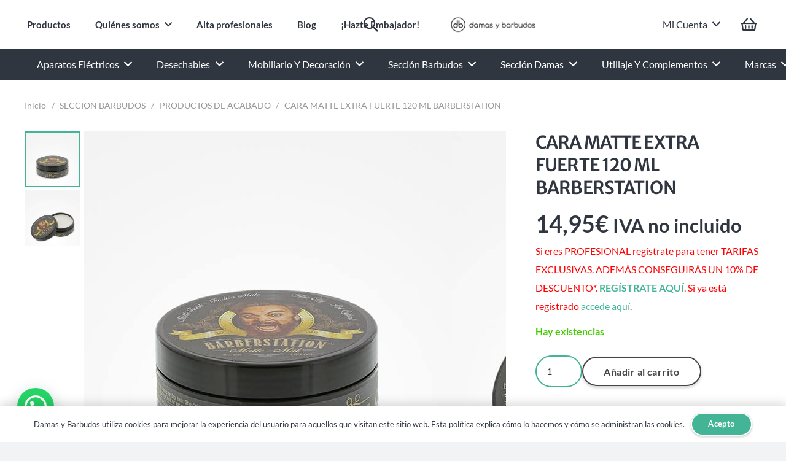

--- FILE ---
content_type: text/html; charset=UTF-8
request_url: https://damasybarbudos.es/producto/cara-matte-extra-fuerte-120-ml-barberstation/
body_size: 51454
content:
<!DOCTYPE HTML>
<html lang="es">
<head>
	<meta charset="UTF-8">
	<meta name='robots' content='index, follow, max-image-preview:large, max-snippet:-1, max-video-preview:-1' />
	<style>img:is([sizes="auto" i], [sizes^="auto," i]) { contain-intrinsic-size: 3000px 1500px }</style>
	
	<!-- This site is optimized with the Yoast SEO plugin v24.9 - https://yoast.com/wordpress/plugins/seo/ -->
	<title>CARA MATTE EXTRA FUERTE 120 ML BARBERSTATION &#187; Damas y Barbudos</title><style id="rocket-critical-css">:root{--woocommerce:#7F54B3;--wc-green:#7ad03a;--wc-red:#a00;--wc-orange:#ffba00;--wc-blue:#2ea2cc;--wc-primary:#7F54B3;--wc-primary-text:white;--wc-secondary:#e9e6ed;--wc-secondary-text:#515151;--wc-highlight:#b3af54;--wc-highligh-text:white;--wc-content-bg:#fff;--wc-subtext:#767676}:root{--joinchat-ico:url("data:image/svg+xml;charset=utf-8,%3Csvg xmlns='http://www.w3.org/2000/svg' viewBox='0 0 24 24'%3E%3Cpath fill='%23fff' d='M3.516 3.516c4.686-4.686 12.284-4.686 16.97 0 4.686 4.686 4.686 12.283 0 16.97a12.004 12.004 0 0 1-13.754 2.299l-5.814.735a.392.392 0 0 1-.438-.44l.748-5.788A12.002 12.002 0 0 1 3.517 3.517zm3.61 17.043.3.158a9.846 9.846 0 0 0 11.534-1.758c3.843-3.843 3.843-10.074 0-13.918-3.843-3.843-10.075-3.843-13.918 0a9.846 9.846 0 0 0-1.747 11.554l.16.303-.51 3.942a.196.196 0 0 0 .219.22l3.961-.501zm6.534-7.003-.933 1.164a9.843 9.843 0 0 1-3.497-3.495l1.166-.933a.792.792 0 0 0 .23-.94L9.561 6.96a.793.793 0 0 0-.924-.445 1291.6 1291.6 0 0 0-2.023.524.797.797 0 0 0-.588.88 11.754 11.754 0 0 0 10.005 10.005.797.797 0 0 0 .88-.587l.525-2.023a.793.793 0 0 0-.445-.923L14.6 13.327a.792.792 0 0 0-.94.23z'/%3E%3C/svg%3E");--joinchat-font:-apple-system,blinkmacsystemfont,"Segoe UI",roboto,oxygen-sans,ubuntu,cantarell,"Helvetica Neue",sans-serif}*{box-sizing:border-box}html{-webkit-text-size-adjust:100%}body{margin:0;overflow-x:hidden}::-moz-focus-inner{border:0}::-webkit-file-upload-button{font:inherit;border:0;outline:0;padding-left:0;background:none}:-webkit-full-screen-ancestor:not(iframe){animation:none!important}::-moz-placeholder{opacity:0.5;color:inherit}::-webkit-input-placeholder{color:inherit;opacity:0.5}html{font-family:var(--font-family,inherit);font-weight:var(--font-weight,400);font-size:var(--font-size,16px);font-style:var(--font-style,normal);text-transform:var(--text-transform,none);line-height:var(--line-height,28px);letter-spacing:var(--letter-spacing,0)}@media screen and (min-width:1025px){body:not(.us_iframe){display:flex;flex-direction:column;min-height:100vh}}:root{--color-header-middle-bg:#ffffff;--color-header-middle-bg-grad:#ffffff;--color-header-middle-text:#303640;--color-header-middle-text-hover:#43b596;--color-header-transparent-bg:transparent;--color-header-transparent-bg-grad:transparent;--color-header-transparent-text:#ffffff;--color-header-transparent-text-hover:#ffffff;--color-chrome-toolbar:#f2f3f5;--color-chrome-toolbar-grad:#f2f3f5;--color-header-top-bg:#f2f3f5;--color-header-top-bg-grad:#f2f3f5;--color-header-top-text:#404040;--color-header-top-text-hover:#43b596;--color-header-top-transparent-bg:rgba(0,0,0,0.2);--color-header-top-transparent-bg-grad:rgba(0,0,0,0.2);--color-header-top-transparent-text:rgba(255,255,255,0.66);--color-header-top-transparent-text-hover:#ffffff;--color-content-bg:#ffffff;--color-content-bg-grad:#ffffff;--color-content-bg-alt:#f2f3f5;--color-content-bg-alt-grad:#f2f3f5;--color-content-border:#d7dde0;--color-content-heading:#303640;--color-content-heading-grad:#303640;--color-content-text:#303640;--color-content-link:#43b596;--color-content-link-hover:#404040;--color-content-primary:#43b596;--color-content-primary-grad:#43b596;--color-content-secondary:#404040;--color-content-secondary-grad:#404040;--color-content-faded:#7c8491;--color-content-overlay:rgba(0,0,0,0.75);--color-content-overlay-grad:rgba(0,0,0,0.75);--color-alt-content-bg:#f2f3f5;--color-alt-content-bg-grad:#f2f3f5;--color-alt-content-bg-alt:#ffffff;--color-alt-content-bg-alt-grad:#ffffff;--color-alt-content-border:#d7dde0;--color-alt-content-heading:#303640;--color-alt-content-heading-grad:#303640;--color-alt-content-text:#303640;--color-alt-content-link:#303640;--color-alt-content-link-hover:#43b596;--color-alt-content-primary:#43b596;--color-alt-content-primary-grad:#43b596;--color-alt-content-secondary:#404040;--color-alt-content-secondary-grad:#404040;--color-alt-content-faded:#7c8491;--color-alt-content-overlay:rgba(0,191,128,0.85);--color-alt-content-overlay-grad:rgba(0,191,128,0.85);--color-footer-bg:#545a66;--color-footer-bg-grad:#545a66;--color-footer-bg-alt:#434955;--color-footer-bg-alt-grad:#434955;--color-footer-border:#676f7c;--color-footer-heading:#d7dde0;--color-footer-heading-grad:#d7dde0;--color-footer-text:#d7dde0;--color-footer-link:#d7dde0;--color-footer-link-hover:#43b596;--color-subfooter-bg:#ffffff;--color-subfooter-bg-grad:#ffffff;--color-subfooter-bg-alt:#303640;--color-subfooter-bg-alt-grad:#303640;--color-subfooter-border:#d7dde0;--color-subfooter-heading:#404040;--color-subfooter-heading-grad:#404040;--color-subfooter-text:#404040;--color-subfooter-link:#404040;--color-subfooter-link-hover:#43b596;--color-content-primary-faded:rgba(67,181,150,0.15);--box-shadow:0 5px 15px rgba(0,0,0,.15);--box-shadow-up:0 -5px 15px rgba(0,0,0,.15);--site-canvas-width:1400px;--site-content-width:1300px;--text-block-margin-bottom:0rem;--inputs-font-size:1rem;--inputs-height:3em;--inputs-padding:1em;--inputs-border-width:2px;--inputs-text-color:var(--color-content-text)}:root{--font-family:Lato,sans-serif;--font-size:16px;--line-height:30px;--font-weight:400;--bold-font-weight:700;--h1-font-family:"Merriweather Sans";--h1-font-size:3rem;--h1-line-height:1.3;--h1-font-weight:600;--h1-bold-font-weight:700;--h1-text-transform:none;--h1-font-style:normal;--h1-letter-spacing:-0.03em;--h1-margin-bottom:1.5rem;--h2-font-family:var(--h1-font-family);--h2-font-size:2.40rem;--h2-line-height:1.3;--h2-font-weight:var(--h1-font-weight);--h2-bold-font-weight:var(--h1-bold-font-weight);--h2-text-transform:var(--h1-text-transform);--h2-font-style:var(--h1-font-style);--h2-letter-spacing:-0.03em;--h2-margin-bottom:1.5rem;--h3-font-family:var(--h1-font-family);--h3-font-size:2rem;--h3-line-height:1.3;--h3-font-weight:var(--h1-font-weight);--h3-bold-font-weight:var(--h1-bold-font-weight);--h3-text-transform:var(--h1-text-transform);--h3-font-style:var(--h1-font-style);--h3-letter-spacing:-0.03em;--h3-margin-bottom:1rem;--h4-font-family:var(--h1-font-family);--h4-font-size:2.1rem;--h4-line-height:1.3;--h4-font-weight:var(--h1-font-weight);--h4-bold-font-weight:var(--h1-bold-font-weight);--h4-text-transform:var(--h1-text-transform);--h4-font-style:var(--h1-font-style);--h4-letter-spacing:-0.03em;--h4-margin-bottom:1rem;--h5-font-family:var(--h1-font-family);--h5-font-size:1.7rem;--h5-line-height:1.3;--h5-font-weight:var(--h1-font-weight);--h5-bold-font-weight:var(--h1-bold-font-weight);--h5-text-transform:var(--h1-text-transform);--h5-font-style:var(--h1-font-style);--h5-letter-spacing:-0.03em;--h5-margin-bottom:0.5rem;--h6-font-family:var(--h1-font-family);--h6-font-size:1.2rem;--h6-line-height:1.3;--h6-font-weight:var(--h1-font-weight);--h6-bold-font-weight:var(--h1-bold-font-weight);--h6-text-transform:var(--h1-text-transform);--h6-font-style:var(--h1-font-style);--h6-letter-spacing:-0.03em;--h6-margin-bottom:0.5rem}@media (min-width:1025px) and (max-width:1280px){:root{--font-family:Lato,sans-serif;--font-size:16px;--line-height:30px;--font-weight:400;--bold-font-weight:700;--h1-font-family:"Merriweather Sans";--h1-font-size:3rem;--h1-line-height:1.3;--h1-font-weight:600;--h1-bold-font-weight:700;--h1-text-transform:none;--h1-font-style:normal;--h1-letter-spacing:-0.03em;--h1-margin-bottom:1.5rem;--h2-font-family:var(--h1-font-family);--h2-font-size:2.40rem;--h2-line-height:1.3;--h2-font-weight:var(--h1-font-weight);--h2-bold-font-weight:var(--h1-bold-font-weight);--h2-text-transform:var(--h1-text-transform);--h2-font-style:var(--h1-font-style);--h2-letter-spacing:-0.03em;--h2-margin-bottom:1.5rem;--h3-font-family:var(--h1-font-family);--h3-font-size:2rem;--h3-line-height:1.3;--h3-font-weight:var(--h1-font-weight);--h3-bold-font-weight:var(--h1-bold-font-weight);--h3-text-transform:var(--h1-text-transform);--h3-font-style:var(--h1-font-style);--h3-letter-spacing:-0.03em;--h3-margin-bottom:1rem;--h4-font-family:var(--h1-font-family);--h4-font-size:2.1rem;--h4-line-height:1.3;--h4-font-weight:var(--h1-font-weight);--h4-bold-font-weight:var(--h1-bold-font-weight);--h4-text-transform:var(--h1-text-transform);--h4-font-style:var(--h1-font-style);--h4-letter-spacing:-0.03em;--h4-margin-bottom:1rem;--h5-font-family:var(--h1-font-family);--h5-font-size:1.7rem;--h5-line-height:1.3;--h5-font-weight:var(--h1-font-weight);--h5-bold-font-weight:var(--h1-bold-font-weight);--h5-text-transform:var(--h1-text-transform);--h5-font-style:var(--h1-font-style);--h5-letter-spacing:-0.03em;--h5-margin-bottom:0.5rem;--h6-font-family:var(--h1-font-family);--h6-font-size:1.2rem;--h6-line-height:1.3;--h6-font-weight:var(--h1-font-weight);--h6-bold-font-weight:var(--h1-bold-font-weight);--h6-text-transform:var(--h1-text-transform);--h6-font-style:var(--h1-font-style);--h6-letter-spacing:-0.03em;--h6-margin-bottom:0.5rem}}@media (min-width:601px) and (max-width:1024px){:root{--font-family:Lato,sans-serif;--font-size:16px;--line-height:30px;--font-weight:400;--bold-font-weight:700;--h1-font-family:"Merriweather Sans";--h1-font-size:3rem;--h1-line-height:1.3;--h1-font-weight:600;--h1-bold-font-weight:700;--h1-text-transform:none;--h1-font-style:normal;--h1-letter-spacing:-0.03em;--h1-margin-bottom:1.5rem;--h2-font-family:var(--h1-font-family);--h2-font-size:2.40rem;--h2-line-height:1.3;--h2-font-weight:var(--h1-font-weight);--h2-bold-font-weight:var(--h1-bold-font-weight);--h2-text-transform:var(--h1-text-transform);--h2-font-style:var(--h1-font-style);--h2-letter-spacing:-0.03em;--h2-margin-bottom:1.5rem;--h3-font-family:var(--h1-font-family);--h3-font-size:2rem;--h3-line-height:1.3;--h3-font-weight:var(--h1-font-weight);--h3-bold-font-weight:var(--h1-bold-font-weight);--h3-text-transform:var(--h1-text-transform);--h3-font-style:var(--h1-font-style);--h3-letter-spacing:-0.03em;--h3-margin-bottom:1rem;--h4-font-family:var(--h1-font-family);--h4-font-size:2.1rem;--h4-line-height:1.3;--h4-font-weight:var(--h1-font-weight);--h4-bold-font-weight:var(--h1-bold-font-weight);--h4-text-transform:var(--h1-text-transform);--h4-font-style:var(--h1-font-style);--h4-letter-spacing:-0.03em;--h4-margin-bottom:1rem;--h5-font-family:var(--h1-font-family);--h5-font-size:1.7rem;--h5-line-height:1.3;--h5-font-weight:var(--h1-font-weight);--h5-bold-font-weight:var(--h1-bold-font-weight);--h5-text-transform:var(--h1-text-transform);--h5-font-style:var(--h1-font-style);--h5-letter-spacing:-0.03em;--h5-margin-bottom:0.5rem;--h6-font-family:var(--h1-font-family);--h6-font-size:1.2rem;--h6-line-height:1.3;--h6-font-weight:var(--h1-font-weight);--h6-bold-font-weight:var(--h1-bold-font-weight);--h6-text-transform:var(--h1-text-transform);--h6-font-style:var(--h1-font-style);--h6-letter-spacing:-0.03em;--h6-margin-bottom:0.5rem}}@media (max-width:600px){:root{--line-height:28px;--h1-font-size:2rem;--h2-font-size:1.6rem;--h3-font-size:1.1rem;--h4-font-size:1rem;--h5-font-size:1rem;--h6-font-size:1rem}}body{background:var(--color-alt-content-bg)}html{font-size:100%}</style>
	<link rel="canonical" href="https://damasybarbudos.es/producto/cara-matte-extra-fuerte-120-ml-barberstation/" />
	<meta property="og:locale" content="es_ES" />
	<meta property="og:type" content="article" />
	<meta property="og:title" content="CARA MATTE EXTRA FUERTE 120 ML BARBERSTATION &#187; Damas y Barbudos" />
	<meta property="og:url" content="https://damasybarbudos.es/producto/cara-matte-extra-fuerte-120-ml-barberstation/" />
	<meta property="og:site_name" content="Damas y Barbudos" />
	<meta property="article:publisher" content="https://www.facebook.com/damasybarbudos/" />
	<meta property="article:modified_time" content="2021-07-20T14:17:42+00:00" />
	<meta property="og:image" content="https://damasybarbudos.es/wp-content/uploads/2020/03/CERA_MATTE_1.jpg" />
	<meta property="og:image:width" content="600" />
	<meta property="og:image:height" content="600" />
	<meta property="og:image:type" content="image/jpeg" />
	<meta name="twitter:card" content="summary_large_image" />
	<script type="application/ld+json" class="yoast-schema-graph">{"@context":"https://schema.org","@graph":[{"@type":"WebPage","@id":"https://damasybarbudos.es/producto/cara-matte-extra-fuerte-120-ml-barberstation/","url":"https://damasybarbudos.es/producto/cara-matte-extra-fuerte-120-ml-barberstation/","name":"CARA MATTE EXTRA FUERTE 120 ML BARBERSTATION &#187; Damas y Barbudos","isPartOf":{"@id":"https://damasybarbudos.es/#website"},"primaryImageOfPage":{"@id":"https://damasybarbudos.es/producto/cara-matte-extra-fuerte-120-ml-barberstation/#primaryimage"},"image":{"@id":"https://damasybarbudos.es/producto/cara-matte-extra-fuerte-120-ml-barberstation/#primaryimage"},"thumbnailUrl":"https://damasybarbudos.es/wp-content/uploads/2020/03/CERA_MATTE_1.jpg","datePublished":"2020-03-31T23:40:29+00:00","dateModified":"2021-07-20T14:17:42+00:00","breadcrumb":{"@id":"https://damasybarbudos.es/producto/cara-matte-extra-fuerte-120-ml-barberstation/#breadcrumb"},"inLanguage":"es","potentialAction":[{"@type":"ReadAction","target":["https://damasybarbudos.es/producto/cara-matte-extra-fuerte-120-ml-barberstation/"]}]},{"@type":"ImageObject","inLanguage":"es","@id":"https://damasybarbudos.es/producto/cara-matte-extra-fuerte-120-ml-barberstation/#primaryimage","url":"https://damasybarbudos.es/wp-content/uploads/2020/03/CERA_MATTE_1.jpg","contentUrl":"https://damasybarbudos.es/wp-content/uploads/2020/03/CERA_MATTE_1.jpg","width":600,"height":600},{"@type":"BreadcrumbList","@id":"https://damasybarbudos.es/producto/cara-matte-extra-fuerte-120-ml-barberstation/#breadcrumb","itemListElement":[{"@type":"ListItem","position":1,"name":"Portada","item":"https://damasybarbudos.es/"},{"@type":"ListItem","position":2,"name":"Tienda","item":"https://damasybarbudos.es/tienda/"},{"@type":"ListItem","position":3,"name":"CARA MATTE EXTRA FUERTE 120 ML BARBERSTATION"}]},{"@type":"WebSite","@id":"https://damasybarbudos.es/#website","url":"https://damasybarbudos.es/","name":"Damas y Barbudos","description":"Tienda Online de Productos de Peluquería y Barbería Profesional","publisher":{"@id":"https://damasybarbudos.es/#organization"},"potentialAction":[{"@type":"SearchAction","target":{"@type":"EntryPoint","urlTemplate":"https://damasybarbudos.es/?s={search_term_string}"},"query-input":{"@type":"PropertyValueSpecification","valueRequired":true,"valueName":"search_term_string"}}],"inLanguage":"es"},{"@type":"Organization","@id":"https://damasybarbudos.es/#organization","name":"Damas y Barbudos","url":"https://damasybarbudos.es/","logo":{"@type":"ImageObject","inLanguage":"es","@id":"https://damasybarbudos.es/#/schema/logo/image/","url":"https://damasybarbudos.es/wp-content/uploads/2019/07/Logo-email.png","contentUrl":"https://damasybarbudos.es/wp-content/uploads/2019/07/Logo-email.png","width":594,"height":594,"caption":"Damas y Barbudos"},"image":{"@id":"https://damasybarbudos.es/#/schema/logo/image/"},"sameAs":["https://www.facebook.com/damasybarbudos/","https://www.instagram.com/damasybarbudos/"]}]}</script>
	<!-- / Yoast SEO plugin. -->


<link rel='dns-prefetch' href='//www.googletagmanager.com' />

<link rel="alternate" type="application/rss+xml" title="Damas y Barbudos &raquo; Feed" href="https://damasybarbudos.es/feed/" />
<link rel="alternate" type="application/rss+xml" title="Damas y Barbudos &raquo; Feed de los comentarios" href="https://damasybarbudos.es/comments/feed/" />
<link rel="alternate" type="application/rss+xml" title="Damas y Barbudos &raquo; Comentario CARA MATTE EXTRA FUERTE 120 ML BARBERSTATION del feed" href="https://damasybarbudos.es/producto/cara-matte-extra-fuerte-120-ml-barberstation/feed/" />
<meta name="viewport" content="width=device-width, initial-scale=1">
<meta name="SKYPE_TOOLBAR" content="SKYPE_TOOLBAR_PARSER_COMPATIBLE">
<meta name="theme-color" content="#f2f3f5">
<style id='wp-emoji-styles-inline-css'>

	img.wp-smiley, img.emoji {
		display: inline !important;
		border: none !important;
		box-shadow: none !important;
		height: 1em !important;
		width: 1em !important;
		margin: 0 0.07em !important;
		vertical-align: -0.1em !important;
		background: none !important;
		padding: 0 !important;
	}
</style>
<link rel='preload'  href='https://damasybarbudos.es/wp-content/plugins/woocommerce/assets/css/photoswipe/photoswipe.min.css?ver=9.8.6' data-rocket-async="style" as="style" onload="this.onload=null;this.rel='stylesheet'" onerror="this.removeAttribute('data-rocket-async')"  media='all' />
<link rel='preload'  href='https://damasybarbudos.es/wp-content/plugins/woocommerce/assets/css/photoswipe/default-skin/default-skin.min.css?ver=9.8.6' data-rocket-async="style" as="style" onload="this.onload=null;this.rel='stylesheet'" onerror="this.removeAttribute('data-rocket-async')"  media='all' />
<style id='woocommerce-inline-inline-css'>
.woocommerce form .form-row .required { visibility: visible; }
</style>
<link data-minify="1" rel='preload'  href='https://damasybarbudos.es/wp-content/cache/min/1/wp-content/plugins/woocommerce/assets/css/brands.css?ver=1745432229' data-rocket-async="style" as="style" onload="this.onload=null;this.rel='stylesheet'" onerror="this.removeAttribute('data-rocket-async')"  media='all' />
<link data-minify="1" rel='preload'  href='https://damasybarbudos.es/wp-content/cache/min/1/wp-content/plugins/customer-reviews-woocommerce/css/frontend.css?ver=1745432229' data-rocket-async="style" as="style" onload="this.onload=null;this.rel='stylesheet'" onerror="this.removeAttribute('data-rocket-async')"  media='all' />
<link rel='preload'  href='https://damasybarbudos.es/wp-content/plugins/creame-whatsapp-me/public/css/joinchat-btn.min.css?ver=5.2.4' data-rocket-async="style" as="style" onload="this.onload=null;this.rel='stylesheet'" onerror="this.removeAttribute('data-rocket-async')"  media='all' />
<style id='joinchat-inline-css'>
.joinchat{--red:37;--green:211;--blue:102;--bw:100}
</style>
<link data-minify="1" rel='preload'  href='https://damasybarbudos.es/wp-content/cache/min/1/wp-content/uploads/us-assets/damasybarbudos.es.css?ver=1745432229' data-rocket-async="style" as="style" onload="this.onload=null;this.rel='stylesheet'" onerror="this.removeAttribute('data-rocket-async')"  media='all' />
<link rel='preload'  href='https://damasybarbudos.es/wp-content/themes/Impreza-child/style.css?ver=8.35.2' data-rocket-async="style" as="style" onload="this.onload=null;this.rel='stylesheet'" onerror="this.removeAttribute('data-rocket-async')"  media='all' />
<style id='rocket-lazyload-inline-css'>
.rll-youtube-player{position:relative;padding-bottom:56.23%;height:0;overflow:hidden;max-width:100%;}.rll-youtube-player:focus-within{outline: 2px solid currentColor;outline-offset: 5px;}.rll-youtube-player iframe{position:absolute;top:0;left:0;width:100%;height:100%;z-index:100;background:0 0}.rll-youtube-player img{bottom:0;display:block;left:0;margin:auto;max-width:100%;width:100%;position:absolute;right:0;top:0;border:none;height:auto;-webkit-transition:.4s all;-moz-transition:.4s all;transition:.4s all}.rll-youtube-player img:hover{-webkit-filter:brightness(75%)}.rll-youtube-player .play{height:100%;width:100%;left:0;top:0;position:absolute;background:url(https://damasybarbudos.es/wp-content/plugins/wp-rocket/assets/img/youtube.png) no-repeat center;background-color: transparent !important;cursor:pointer;border:none;}
</style>
<link data-minify="1" rel='preload'  href='https://damasybarbudos.es/wp-content/cache/min/1/wp-content/plugins/woocommerce-prices-by-user-role/static/styles/frontend/style.css?ver=1745432229' data-rocket-async="style" as="style" onload="this.onload=null;this.rel='stylesheet'" onerror="this.removeAttribute('data-rocket-async')"  media='all' />
<script src="https://damasybarbudos.es/wp-includes/js/jquery/jquery.min.js?ver=3.7.1" id="jquery-core-js" data-rocket-defer defer></script>
<script data-minify="1" src="https://damasybarbudos.es/wp-content/cache/min/1/wp-content/plugins/woocommerce-prices-by-user-role/static/js/frontend/general.js?ver=1745432229" id="festi-user-role-prices-general-js" data-rocket-defer defer></script>
<script src="https://damasybarbudos.es/wp-content/plugins/woocommerce/assets/js/jquery-blockui/jquery.blockUI.min.js?ver=2.7.0-wc.9.8.6" id="jquery-blockui-js" data-wp-strategy="defer" data-rocket-defer defer></script>
<script id="wc-add-to-cart-js-extra">
var wc_add_to_cart_params = {"ajax_url":"\/wp-admin\/admin-ajax.php","wc_ajax_url":"\/?wc-ajax=%%endpoint%%","i18n_view_cart":"Ver carrito","cart_url":"https:\/\/damasybarbudos.es\/carrito\/","is_cart":"","cart_redirect_after_add":"no"};
</script>
<script src="https://damasybarbudos.es/wp-content/plugins/woocommerce/assets/js/frontend/add-to-cart.min.js?ver=9.8.6" id="wc-add-to-cart-js" defer data-wp-strategy="defer"></script>
<script src="https://damasybarbudos.es/wp-content/plugins/woocommerce/assets/js/zoom/jquery.zoom.min.js?ver=1.7.21-wc.9.8.6" id="zoom-js" defer data-wp-strategy="defer"></script>
<script src="https://damasybarbudos.es/wp-content/plugins/woocommerce/assets/js/flexslider/jquery.flexslider.min.js?ver=2.7.2-wc.9.8.6" id="flexslider-js" defer data-wp-strategy="defer"></script>
<script src="https://damasybarbudos.es/wp-content/plugins/woocommerce/assets/js/photoswipe/photoswipe.min.js?ver=4.1.1-wc.9.8.6" id="photoswipe-js" defer data-wp-strategy="defer"></script>
<script src="https://damasybarbudos.es/wp-content/plugins/woocommerce/assets/js/photoswipe/photoswipe-ui-default.min.js?ver=4.1.1-wc.9.8.6" id="photoswipe-ui-default-js" defer data-wp-strategy="defer"></script>
<script id="wc-single-product-js-extra">
var wc_single_product_params = {"i18n_required_rating_text":"Por favor elige una puntuaci\u00f3n","i18n_rating_options":["1 de 5 estrellas","2 de 5 estrellas","3 de 5 estrellas","4 de 5 estrellas","5 de 5 estrellas"],"i18n_product_gallery_trigger_text":"Ver galer\u00eda de im\u00e1genes a pantalla completa","review_rating_required":"yes","flexslider":{"rtl":false,"animation":"slide","smoothHeight":true,"directionNav":false,"controlNav":"thumbnails","slideshow":false,"animationSpeed":500,"animationLoop":false,"allowOneSlide":false},"zoom_enabled":"1","zoom_options":[],"photoswipe_enabled":"1","photoswipe_options":{"shareEl":false,"closeOnScroll":false,"history":false,"hideAnimationDuration":0,"showAnimationDuration":0},"flexslider_enabled":"1"};
</script>
<script src="https://damasybarbudos.es/wp-content/plugins/woocommerce/assets/js/frontend/single-product.min.js?ver=9.8.6" id="wc-single-product-js" defer data-wp-strategy="defer"></script>
<script src="https://damasybarbudos.es/wp-content/plugins/woocommerce/assets/js/js-cookie/js.cookie.min.js?ver=2.1.4-wc.9.8.6" id="js-cookie-js" defer data-wp-strategy="defer"></script>
<script id="woocommerce-js-extra">
var woocommerce_params = {"ajax_url":"\/wp-admin\/admin-ajax.php","wc_ajax_url":"\/?wc-ajax=%%endpoint%%","i18n_password_show":"Mostrar contrase\u00f1a","i18n_password_hide":"Ocultar contrase\u00f1a"};
</script>
<script src="https://damasybarbudos.es/wp-content/plugins/woocommerce/assets/js/frontend/woocommerce.min.js?ver=9.8.6" id="woocommerce-js" defer data-wp-strategy="defer"></script>
<script></script><link rel="https://api.w.org/" href="https://damasybarbudos.es/wp-json/" /><link rel="alternate" title="JSON" type="application/json" href="https://damasybarbudos.es/wp-json/wp/v2/product/2784" /><link rel="EditURI" type="application/rsd+xml" title="RSD" href="https://damasybarbudos.es/xmlrpc.php?rsd" />
<meta name="generator" content="WordPress 6.8.3" />
<meta name="generator" content="WooCommerce 9.8.6" />
<link rel='shortlink' href='https://damasybarbudos.es/?p=2784' />
<link rel="alternate" title="oEmbed (JSON)" type="application/json+oembed" href="https://damasybarbudos.es/wp-json/oembed/1.0/embed?url=https%3A%2F%2Fdamasybarbudos.es%2Fproducto%2Fcara-matte-extra-fuerte-120-ml-barberstation%2F" />
<link rel="alternate" title="oEmbed (XML)" type="text/xml+oembed" href="https://damasybarbudos.es/wp-json/oembed/1.0/embed?url=https%3A%2F%2Fdamasybarbudos.es%2Fproducto%2Fcara-matte-extra-fuerte-120-ml-barberstation%2F&#038;format=xml" />
<meta name="generator" content="Site Kit by Google 1.151.0" />		<script id="us_add_no_touch">
			if ( ! /Android|webOS|iPhone|iPad|iPod|BlackBerry|IEMobile|Opera Mini/i.test( navigator.userAgent ) ) {
				document.documentElement.classList.add( "no-touch" );
			}
		</script>
				<script id="us_color_scheme_switch_class">
			if ( document.cookie.includes( "us_color_scheme_switch_is_on=true" ) ) {
				document.documentElement.classList.add( "us-color-scheme-on" );
			}
		</script>
			<noscript><style>.woocommerce-product-gallery{ opacity: 1 !important; }</style></noscript>
	
<!-- Meta Pixel Code -->
<script type='text/javascript'>
!function(f,b,e,v,n,t,s){if(f.fbq)return;n=f.fbq=function(){n.callMethod?
n.callMethod.apply(n,arguments):n.queue.push(arguments)};if(!f._fbq)f._fbq=n;
n.push=n;n.loaded=!0;n.version='2.0';n.queue=[];t=b.createElement(e);t.async=!0;
t.src=v;s=b.getElementsByTagName(e)[0];s.parentNode.insertBefore(t,s)}(window,
document,'script','https://connect.facebook.net/en_US/fbevents.js?v=next');
</script>
<!-- End Meta Pixel Code -->

          <script type='text/javascript'>
            var url = window.location.origin + '?ob=open-bridge';
            fbq('set', 'openbridge', '290678912097096', url);
          </script>
        <script type='text/javascript'>fbq('init', '290678912097096', {}, {
    "agent": "wordpress-6.8.3-4.1.2"
})</script><script type='text/javascript'>
    fbq('track', 'PageView', []);
  </script><meta name="generator" content="Powered by WPBakery Page Builder - drag and drop page builder for WordPress."/>
<link rel="icon" href="https://damasybarbudos.es/wp-content/uploads/2019/07/cropped-Logo-email-32x32.png" sizes="32x32" />
<link rel="icon" href="https://damasybarbudos.es/wp-content/uploads/2019/07/cropped-Logo-email-192x192.png" sizes="192x192" />
<link rel="apple-touch-icon" href="https://damasybarbudos.es/wp-content/uploads/2019/07/cropped-Logo-email-180x180.png" />
<meta name="msapplication-TileImage" content="https://damasybarbudos.es/wp-content/uploads/2019/07/cropped-Logo-email-270x270.png" />
<noscript><style> .wpb_animate_when_almost_visible { opacity: 1; }</style></noscript><noscript><style id="rocket-lazyload-nojs-css">.rll-youtube-player, [data-lazy-src]{display:none !important;}</style></noscript><script>
/*! loadCSS rel=preload polyfill. [c]2017 Filament Group, Inc. MIT License */
(function(w){"use strict";if(!w.loadCSS){w.loadCSS=function(){}}
var rp=loadCSS.relpreload={};rp.support=(function(){var ret;try{ret=w.document.createElement("link").relList.supports("preload")}catch(e){ret=!1}
return function(){return ret}})();rp.bindMediaToggle=function(link){var finalMedia=link.media||"all";function enableStylesheet(){link.media=finalMedia}
if(link.addEventListener){link.addEventListener("load",enableStylesheet)}else if(link.attachEvent){link.attachEvent("onload",enableStylesheet)}
setTimeout(function(){link.rel="stylesheet";link.media="only x"});setTimeout(enableStylesheet,3000)};rp.poly=function(){if(rp.support()){return}
var links=w.document.getElementsByTagName("link");for(var i=0;i<links.length;i++){var link=links[i];if(link.rel==="preload"&&link.getAttribute("as")==="style"&&!link.getAttribute("data-loadcss")){link.setAttribute("data-loadcss",!0);rp.bindMediaToggle(link)}}};if(!rp.support()){rp.poly();var run=w.setInterval(rp.poly,500);if(w.addEventListener){w.addEventListener("load",function(){rp.poly();w.clearInterval(run)})}else if(w.attachEvent){w.attachEvent("onload",function(){rp.poly();w.clearInterval(run)})}}
if(typeof exports!=="undefined"){exports.loadCSS=loadCSS}
else{w.loadCSS=loadCSS}}(typeof global!=="undefined"?global:this))
</script>		<style id="us-icon-fonts">@font-face{font-display:block;font-style:normal;font-family:"fontawesome";font-weight:900;src:url("https://damasybarbudos.es/wp-content/themes/Impreza/fonts/fa-solid-900.woff2?ver=8.35.2") format("woff2")}.fas{font-family:"fontawesome";font-weight:900}@font-face{font-display:block;font-style:normal;font-family:"fontawesome";font-weight:400;src:url("https://damasybarbudos.es/wp-content/themes/Impreza/fonts/fa-regular-400.woff2?ver=8.35.2") format("woff2")}.far{font-family:"fontawesome";font-weight:400}@font-face{font-display:block;font-style:normal;font-family:"fontawesome";font-weight:300;src:url("https://damasybarbudos.es/wp-content/themes/Impreza/fonts/fa-light-300.woff2?ver=8.35.2") format("woff2")}.fal{font-family:"fontawesome";font-weight:300}@font-face{font-display:block;font-style:normal;font-family:"Font Awesome 5 Duotone";font-weight:900;src:url("https://damasybarbudos.es/wp-content/themes/Impreza/fonts/fa-duotone-900.woff2?ver=8.35.2") format("woff2")}.fad{font-family:"Font Awesome 5 Duotone";font-weight:900}.fad{position:relative}.fad:before{position:absolute}.fad:after{opacity:0.4}@font-face{font-display:block;font-style:normal;font-family:"Font Awesome 5 Brands";font-weight:400;src:url("https://damasybarbudos.es/wp-content/themes/Impreza/fonts/fa-brands-400.woff2?ver=8.35.2") format("woff2")}.fab{font-family:"Font Awesome 5 Brands";font-weight:400}@font-face{font-display:block;font-style:normal;font-family:"Material Icons";font-weight:400;src:url("https://damasybarbudos.es/wp-content/themes/Impreza/fonts/material-icons.woff2?ver=8.35.2") format("woff2")}.material-icons{font-family:"Material Icons";font-weight:400}</style>
				<style id="us-current-header-css"> .l-subheader.at_middle,.l-subheader.at_middle .w-dropdown-list,.l-subheader.at_middle .type_mobile .w-nav-list.level_1{background:var(--color-header-middle-bg);color:var(--color-header-middle-text)}.no-touch .l-subheader.at_middle a:hover,.no-touch .l-header.bg_transparent .l-subheader.at_middle .w-dropdown.opened a:hover{color:var(--color-header-middle-text-hover)}.l-header.bg_transparent:not(.sticky) .l-subheader.at_middle{background:var(--color-header-transparent-bg);color:var(--color-header-transparent-text)}.no-touch .l-header.bg_transparent:not(.sticky) .at_middle .w-cart-link:hover,.no-touch .l-header.bg_transparent:not(.sticky) .at_middle .w-text a:hover,.no-touch .l-header.bg_transparent:not(.sticky) .at_middle .w-html a:hover,.no-touch .l-header.bg_transparent:not(.sticky) .at_middle .w-nav>a:hover,.no-touch .l-header.bg_transparent:not(.sticky) .at_middle .w-menu a:hover,.no-touch .l-header.bg_transparent:not(.sticky) .at_middle .w-search>a:hover,.no-touch .l-header.bg_transparent:not(.sticky) .at_middle .w-socials.color_text a:hover,.no-touch .l-header.bg_transparent:not(.sticky) .at_middle .w-socials.color_link a:hover,.no-touch .l-header.bg_transparent:not(.sticky) .at_middle .w-dropdown a:hover,.no-touch .l-header.bg_transparent:not(.sticky) .at_middle .type_desktop .menu-item.level_1:hover>a{color:var(--color-header-transparent-text-hover)}.l-subheader.at_bottom,.l-subheader.at_bottom .w-dropdown-list,.l-subheader.at_bottom .type_mobile .w-nav-list.level_1{background:var(--color-content-heading);color:#ffffff}.no-touch .l-subheader.at_bottom a:hover,.no-touch .l-header.bg_transparent .l-subheader.at_bottom .w-dropdown.opened a:hover{color:var(--color-alt-content-link-hover)}.l-header.bg_transparent:not(.sticky) .l-subheader.at_bottom{background:g;color:t}.no-touch .l-header.bg_transparent:not(.sticky) .at_bottom .w-cart-link:hover,.no-touch .l-header.bg_transparent:not(.sticky) .at_bottom .w-text a:hover,.no-touch .l-header.bg_transparent:not(.sticky) .at_bottom .w-html a:hover,.no-touch .l-header.bg_transparent:not(.sticky) .at_bottom .w-nav>a:hover,.no-touch .l-header.bg_transparent:not(.sticky) .at_bottom .w-menu a:hover,.no-touch .l-header.bg_transparent:not(.sticky) .at_bottom .w-search>a:hover,.no-touch .l-header.bg_transparent:not(.sticky) .at_bottom .w-socials.color_text a:hover,.no-touch .l-header.bg_transparent:not(.sticky) .at_bottom .w-socials.color_link a:hover,.no-touch .l-header.bg_transparent:not(.sticky) .at_bottom .w-dropdown a:hover,.no-touch .l-header.bg_transparent:not(.sticky) .at_bottom .type_desktop .menu-item.level_1:hover>a{color:var(--color-header-transparent-text-hover)}.header_ver .l-header{background:var(--color-header-middle-bg);color:var(--color-header-middle-text)}@media (min-width:1281px){.hidden_for_default{display:none!important}.l-subheader.at_top{display:none}.l-header{position:relative;z-index:111;width:100%}.l-subheader{margin:0 auto}.l-subheader.width_full{padding-left:1.5rem;padding-right:1.5rem}.l-subheader-h{display:flex;align-items:center;position:relative;margin:0 auto;max-width:var(--site-content-width,1200px);height:inherit}.w-header-show{display:none}.l-header.pos_fixed{position:fixed;left:0}.l-header.pos_fixed:not(.notransition) .l-subheader{transition-property:transform,background,box-shadow,line-height,height;transition-duration:.3s;transition-timing-function:cubic-bezier(.78,.13,.15,.86)}.headerinpos_bottom.sticky_first_section .l-header.pos_fixed{position:fixed!important}.header_hor .l-header.sticky_auto_hide{transition:transform .3s cubic-bezier(.78,.13,.15,.86) .1s}.header_hor .l-header.sticky_auto_hide.down{transform:translateY(-110%)}.l-header.bg_transparent:not(.sticky) .l-subheader{box-shadow:none!important;background:none}.l-header.bg_transparent~.l-main .l-section.width_full.height_auto:first-of-type>.l-section-h{padding-top:0!important;padding-bottom:0!important}.l-header.pos_static.bg_transparent{position:absolute;left:0}.l-subheader.width_full .l-subheader-h{max-width:none!important}.l-header.shadow_thin .l-subheader.at_middle,.l-header.shadow_thin .l-subheader.at_bottom{box-shadow:0 1px 0 rgba(0,0,0,0.08)}.l-header.shadow_wide .l-subheader.at_middle,.l-header.shadow_wide .l-subheader.at_bottom{box-shadow:0 3px 5px -1px rgba(0,0,0,0.1),0 2px 1px -1px rgba(0,0,0,0.05)}.header_hor .l-subheader-cell>.w-cart{margin-left:0;margin-right:0}:root{--header-height:130px;--header-sticky-height:130px}.l-header:before{content:'130'}.l-header.sticky:before{content:'130'}.l-subheader.at_top{line-height:36px;height:36px}.l-header.sticky .l-subheader.at_top{line-height:0px;height:0px;overflow:hidden}.l-subheader.at_middle{line-height:80px;height:80px}.l-header.sticky .l-subheader.at_middle{line-height:80px;height:80px}.l-subheader.at_bottom{line-height:50px;height:50px}.l-header.sticky .l-subheader.at_bottom{line-height:50px;height:50px}.headerinpos_above .l-header.pos_fixed{overflow:hidden;transition:transform 0.3s;transform:translate3d(0,-100%,0)}.headerinpos_above .l-header.pos_fixed.sticky{overflow:visible;transform:none}.headerinpos_above .l-header.pos_fixed~.l-section>.l-section-h,.headerinpos_above .l-header.pos_fixed~.l-main .l-section:first-of-type>.l-section-h{padding-top:0!important}.headerinpos_below .l-header.pos_fixed:not(.sticky){position:absolute;top:100%}.headerinpos_below .l-header.pos_fixed~.l-main>.l-section:first-of-type>.l-section-h{padding-top:0!important}.headerinpos_below .l-header.pos_fixed~.l-main .l-section.full_height:nth-of-type(2){min-height:100vh}.headerinpos_below .l-header.pos_fixed~.l-main>.l-section:nth-of-type(2)>.l-section-h{padding-top:var(--header-height)}.headerinpos_bottom .l-header.pos_fixed:not(.sticky){position:absolute;top:100vh}.headerinpos_bottom .l-header.pos_fixed~.l-main>.l-section:first-of-type>.l-section-h{padding-top:0!important}.headerinpos_bottom .l-header.pos_fixed~.l-main>.l-section:first-of-type>.l-section-h{padding-bottom:var(--header-height)}.headerinpos_bottom .l-header.pos_fixed.bg_transparent~.l-main .l-section.valign_center:not(.height_auto):first-of-type>.l-section-h{top:calc( var(--header-height) / 2 )}.headerinpos_bottom .l-header.pos_fixed:not(.sticky) .w-cart-dropdown,.headerinpos_bottom .l-header.pos_fixed:not(.sticky) .w-nav.type_desktop .w-nav-list.level_2{bottom:100%;transform-origin:0 100%}.headerinpos_bottom .l-header.pos_fixed:not(.sticky) .w-nav.type_mobile.m_layout_dropdown .w-nav-list.level_1{top:auto;bottom:100%;box-shadow:var(--box-shadow-up)}.headerinpos_bottom .l-header.pos_fixed:not(.sticky) .w-nav.type_desktop .w-nav-list.level_3,.headerinpos_bottom .l-header.pos_fixed:not(.sticky) .w-nav.type_desktop .w-nav-list.level_4{top:auto;bottom:0;transform-origin:0 100%}.headerinpos_bottom .l-header.pos_fixed:not(.sticky) .w-dropdown-list{top:auto;bottom:-0.4em;padding-top:0.4em;padding-bottom:2.4em}.admin-bar .l-header.pos_static.bg_solid~.l-main .l-section.full_height:first-of-type{min-height:calc( 100vh - var(--header-height) - 32px )}.admin-bar .l-header.pos_fixed:not(.sticky_auto_hide)~.l-main .l-section.full_height:not(:first-of-type){min-height:calc( 100vh - var(--header-sticky-height) - 32px )}.admin-bar.headerinpos_below .l-header.pos_fixed~.l-main .l-section.full_height:nth-of-type(2){min-height:calc(100vh - 32px)}}@media (min-width:1001px) and (max-width:1280px){.hidden_for_laptops{display:none!important}.l-subheader.at_top{display:none}.l-header{position:relative;z-index:111;width:100%}.l-subheader{margin:0 auto}.l-subheader.width_full{padding-left:1.5rem;padding-right:1.5rem}.l-subheader-h{display:flex;align-items:center;position:relative;margin:0 auto;max-width:var(--site-content-width,1200px);height:inherit}.w-header-show{display:none}.l-header.pos_fixed{position:fixed;left:0}.l-header.pos_fixed:not(.notransition) .l-subheader{transition-property:transform,background,box-shadow,line-height,height;transition-duration:.3s;transition-timing-function:cubic-bezier(.78,.13,.15,.86)}.headerinpos_bottom.sticky_first_section .l-header.pos_fixed{position:fixed!important}.header_hor .l-header.sticky_auto_hide{transition:transform .3s cubic-bezier(.78,.13,.15,.86) .1s}.header_hor .l-header.sticky_auto_hide.down{transform:translateY(-110%)}.l-header.bg_transparent:not(.sticky) .l-subheader{box-shadow:none!important;background:none}.l-header.bg_transparent~.l-main .l-section.width_full.height_auto:first-of-type>.l-section-h{padding-top:0!important;padding-bottom:0!important}.l-header.pos_static.bg_transparent{position:absolute;left:0}.l-subheader.width_full .l-subheader-h{max-width:none!important}.l-header.shadow_thin .l-subheader.at_middle,.l-header.shadow_thin .l-subheader.at_bottom{box-shadow:0 1px 0 rgba(0,0,0,0.08)}.l-header.shadow_wide .l-subheader.at_middle,.l-header.shadow_wide .l-subheader.at_bottom{box-shadow:0 3px 5px -1px rgba(0,0,0,0.1),0 2px 1px -1px rgba(0,0,0,0.05)}.header_hor .l-subheader-cell>.w-cart{margin-left:0;margin-right:0}:root{--header-height:130px;--header-sticky-height:130px}.l-header:before{content:'130'}.l-header.sticky:before{content:'130'}.l-subheader.at_top{line-height:36px;height:36px}.l-header.sticky .l-subheader.at_top{line-height:0px;height:0px;overflow:hidden}.l-subheader.at_middle{line-height:80px;height:80px}.l-header.sticky .l-subheader.at_middle{line-height:80px;height:80px}.l-subheader.at_bottom{line-height:50px;height:50px}.l-header.sticky .l-subheader.at_bottom{line-height:50px;height:50px}.l-subheader.at_middle .l-subheader-cell.at_left,.l-subheader.at_middle .l-subheader-cell.at_right{display:flex;flex-basis:100px}.l-subheader.at_bottom .l-subheader-cell.at_left,.l-subheader.at_bottom .l-subheader-cell.at_right{display:flex;flex-basis:100px}.headerinpos_above .l-header.pos_fixed{overflow:hidden;transition:transform 0.3s;transform:translate3d(0,-100%,0)}.headerinpos_above .l-header.pos_fixed.sticky{overflow:visible;transform:none}.headerinpos_above .l-header.pos_fixed~.l-section>.l-section-h,.headerinpos_above .l-header.pos_fixed~.l-main .l-section:first-of-type>.l-section-h{padding-top:0!important}.headerinpos_below .l-header.pos_fixed:not(.sticky){position:absolute;top:100%}.headerinpos_below .l-header.pos_fixed~.l-main>.l-section:first-of-type>.l-section-h{padding-top:0!important}.headerinpos_below .l-header.pos_fixed~.l-main .l-section.full_height:nth-of-type(2){min-height:100vh}.headerinpos_below .l-header.pos_fixed~.l-main>.l-section:nth-of-type(2)>.l-section-h{padding-top:var(--header-height)}.headerinpos_bottom .l-header.pos_fixed:not(.sticky){position:absolute;top:100vh}.headerinpos_bottom .l-header.pos_fixed~.l-main>.l-section:first-of-type>.l-section-h{padding-top:0!important}.headerinpos_bottom .l-header.pos_fixed~.l-main>.l-section:first-of-type>.l-section-h{padding-bottom:var(--header-height)}.headerinpos_bottom .l-header.pos_fixed.bg_transparent~.l-main .l-section.valign_center:not(.height_auto):first-of-type>.l-section-h{top:calc( var(--header-height) / 2 )}.headerinpos_bottom .l-header.pos_fixed:not(.sticky) .w-cart-dropdown,.headerinpos_bottom .l-header.pos_fixed:not(.sticky) .w-nav.type_desktop .w-nav-list.level_2{bottom:100%;transform-origin:0 100%}.headerinpos_bottom .l-header.pos_fixed:not(.sticky) .w-nav.type_mobile.m_layout_dropdown .w-nav-list.level_1{top:auto;bottom:100%;box-shadow:var(--box-shadow-up)}.headerinpos_bottom .l-header.pos_fixed:not(.sticky) .w-nav.type_desktop .w-nav-list.level_3,.headerinpos_bottom .l-header.pos_fixed:not(.sticky) .w-nav.type_desktop .w-nav-list.level_4{top:auto;bottom:0;transform-origin:0 100%}.headerinpos_bottom .l-header.pos_fixed:not(.sticky) .w-dropdown-list{top:auto;bottom:-0.4em;padding-top:0.4em;padding-bottom:2.4em}.admin-bar .l-header.pos_static.bg_solid~.l-main .l-section.full_height:first-of-type{min-height:calc( 100vh - var(--header-height) - 32px )}.admin-bar .l-header.pos_fixed:not(.sticky_auto_hide)~.l-main .l-section.full_height:not(:first-of-type){min-height:calc( 100vh - var(--header-sticky-height) - 32px )}.admin-bar.headerinpos_below .l-header.pos_fixed~.l-main .l-section.full_height:nth-of-type(2){min-height:calc(100vh - 32px)}}@media (min-width:602px) and (max-width:1000px){.hidden_for_tablets{display:none!important}.l-subheader.at_top{display:none}.l-header{position:relative;z-index:111;width:100%}.l-subheader{margin:0 auto}.l-subheader.width_full{padding-left:1.5rem;padding-right:1.5rem}.l-subheader-h{display:flex;align-items:center;position:relative;margin:0 auto;max-width:var(--site-content-width,1200px);height:inherit}.w-header-show{display:none}.l-header.pos_fixed{position:fixed;left:0}.l-header.pos_fixed:not(.notransition) .l-subheader{transition-property:transform,background,box-shadow,line-height,height;transition-duration:.3s;transition-timing-function:cubic-bezier(.78,.13,.15,.86)}.headerinpos_bottom.sticky_first_section .l-header.pos_fixed{position:fixed!important}.header_hor .l-header.sticky_auto_hide{transition:transform .3s cubic-bezier(.78,.13,.15,.86) .1s}.header_hor .l-header.sticky_auto_hide.down{transform:translateY(-110%)}.l-header.bg_transparent:not(.sticky) .l-subheader{box-shadow:none!important;background:none}.l-header.bg_transparent~.l-main .l-section.width_full.height_auto:first-of-type>.l-section-h{padding-top:0!important;padding-bottom:0!important}.l-header.pos_static.bg_transparent{position:absolute;left:0}.l-subheader.width_full .l-subheader-h{max-width:none!important}.l-header.shadow_thin .l-subheader.at_middle,.l-header.shadow_thin .l-subheader.at_bottom{box-shadow:0 1px 0 rgba(0,0,0,0.08)}.l-header.shadow_wide .l-subheader.at_middle,.l-header.shadow_wide .l-subheader.at_bottom{box-shadow:0 3px 5px -1px rgba(0,0,0,0.1),0 2px 1px -1px rgba(0,0,0,0.05)}.header_hor .l-subheader-cell>.w-cart{margin-left:0;margin-right:0}:root{--header-height:130px;--header-sticky-height:130px}.l-header:before{content:'130'}.l-header.sticky:before{content:'130'}.l-subheader.at_top{line-height:40px;height:40px}.l-header.sticky .l-subheader.at_top{line-height:40px;height:40px}.l-subheader.at_middle{line-height:80px;height:80px}.l-header.sticky .l-subheader.at_middle{line-height:80px;height:80px}.l-subheader.at_bottom{line-height:50px;height:50px}.l-header.sticky .l-subheader.at_bottom{line-height:50px;height:50px}.l-subheader.at_middle .l-subheader-cell.at_left,.l-subheader.at_middle .l-subheader-cell.at_right{display:flex;flex-basis:100px}}@media (max-width:601px){.hidden_for_mobiles{display:none!important}.l-subheader.at_top{display:none}.l-header{position:relative;z-index:111;width:100%}.l-subheader{margin:0 auto}.l-subheader.width_full{padding-left:1.5rem;padding-right:1.5rem}.l-subheader-h{display:flex;align-items:center;position:relative;margin:0 auto;max-width:var(--site-content-width,1200px);height:inherit}.w-header-show{display:none}.l-header.pos_fixed{position:fixed;left:0}.l-header.pos_fixed:not(.notransition) .l-subheader{transition-property:transform,background,box-shadow,line-height,height;transition-duration:.3s;transition-timing-function:cubic-bezier(.78,.13,.15,.86)}.headerinpos_bottom.sticky_first_section .l-header.pos_fixed{position:fixed!important}.header_hor .l-header.sticky_auto_hide{transition:transform .3s cubic-bezier(.78,.13,.15,.86) .1s}.header_hor .l-header.sticky_auto_hide.down{transform:translateY(-110%)}.l-header.bg_transparent:not(.sticky) .l-subheader{box-shadow:none!important;background:none}.l-header.bg_transparent~.l-main .l-section.width_full.height_auto:first-of-type>.l-section-h{padding-top:0!important;padding-bottom:0!important}.l-header.pos_static.bg_transparent{position:absolute;left:0}.l-subheader.width_full .l-subheader-h{max-width:none!important}.l-header.shadow_thin .l-subheader.at_middle,.l-header.shadow_thin .l-subheader.at_bottom{box-shadow:0 1px 0 rgba(0,0,0,0.08)}.l-header.shadow_wide .l-subheader.at_middle,.l-header.shadow_wide .l-subheader.at_bottom{box-shadow:0 3px 5px -1px rgba(0,0,0,0.1),0 2px 1px -1px rgba(0,0,0,0.05)}.header_hor .l-subheader-cell>.w-cart{margin-left:0;margin-right:0}:root{--header-height:100px;--header-sticky-height:100px}.l-header:before{content:'100'}.l-header.sticky:before{content:'100'}.l-subheader.at_top{line-height:50px;height:50px}.l-header.sticky .l-subheader.at_top{line-height:50px;height:50px}.l-subheader.at_middle{line-height:50px;height:50px}.l-header.sticky .l-subheader.at_middle{line-height:50px;height:50px}.l-subheader.at_bottom{line-height:50px;height:50px}.l-header.sticky .l-subheader.at_bottom{line-height:50px;height:50px}.l-subheader.at_middle .l-subheader-cell.at_left,.l-subheader.at_middle .l-subheader-cell.at_right{display:flex;flex-basis:100px}}@media (min-width:1281px){.ush_image_1{height:60px!important}.l-header.sticky .ush_image_1{height:60px!important}}@media (min-width:1001px) and (max-width:1280px){.ush_image_1{height:30px!important}.l-header.sticky .ush_image_1{height:30px!important}}@media (min-width:602px) and (max-width:1000px){.ush_image_1{height:60px!important}.l-header.sticky .ush_image_1{height:60px!important}}@media (max-width:601px){.ush_image_1{height:35px!important}.l-header.sticky .ush_image_1{height:35px!important}}.header_hor .ush_menu_1.type_desktop .menu-item.level_1>a:not(.w-btn){padding-left:20px;padding-right:20px}.header_hor .ush_menu_1.type_desktop .menu-item.level_1>a.w-btn{margin-left:20px;margin-right:20px}.header_hor .ush_menu_1.type_desktop.align-edges>.w-nav-list.level_1{margin-left:-20px;margin-right:-20px}.header_ver .ush_menu_1.type_desktop .menu-item.level_1>a:not(.w-btn){padding-top:20px;padding-bottom:20px}.header_ver .ush_menu_1.type_desktop .menu-item.level_1>a.w-btn{margin-top:20px;margin-bottom:20px}.ush_menu_1.type_desktop .menu-item-has-children.level_1>a>.w-nav-arrow{display:inline-block}.ush_menu_1.type_desktop .menu-item:not(.level_1){font-size:1rem}.ush_menu_1.type_mobile .w-nav-anchor.level_1,.ush_menu_1.type_mobile .w-nav-anchor.level_1 + .w-nav-arrow{font-size:1.1rem}.ush_menu_1.type_mobile .w-nav-anchor:not(.level_1),.ush_menu_1.type_mobile .w-nav-anchor:not(.level_1) + .w-nav-arrow{font-size:0.9rem}@media (min-width:1281px){.ush_menu_1 .w-nav-icon{font-size:24px}}@media (min-width:1001px) and (max-width:1280px){.ush_menu_1 .w-nav-icon{font-size:32px}}@media (min-width:602px) and (max-width:1000px){.ush_menu_1 .w-nav-icon{font-size:24px}}@media (max-width:601px){.ush_menu_1 .w-nav-icon{font-size:24px}}.ush_menu_1 .w-nav-icon>div{border-width:3px}@media screen and (max-width:1029px){.w-nav.ush_menu_1>.w-nav-list.level_1{display:none}.ush_menu_1 .w-nav-control{display:block}}.ush_menu_1 .w-nav-item.level_1>a:not(.w-btn):focus,.no-touch .ush_menu_1 .w-nav-item.level_1.opened>a:not(.w-btn),.no-touch .ush_menu_1 .w-nav-item.level_1:hover>a:not(.w-btn){background:transparent;color:var(--color-header-middle-text-hover)}.ush_menu_1 .w-nav-item.level_1.current-menu-item>a:not(.w-btn),.ush_menu_1 .w-nav-item.level_1.current-menu-ancestor>a:not(.w-btn),.ush_menu_1 .w-nav-item.level_1.current-page-ancestor>a:not(.w-btn){background:transparent;color:var(--color-header-middle-text-hover)}.l-header.bg_transparent:not(.sticky) .ush_menu_1.type_desktop .w-nav-item.level_1.current-menu-item>a:not(.w-btn),.l-header.bg_transparent:not(.sticky) .ush_menu_1.type_desktop .w-nav-item.level_1.current-menu-ancestor>a:not(.w-btn),.l-header.bg_transparent:not(.sticky) .ush_menu_1.type_desktop .w-nav-item.level_1.current-page-ancestor>a:not(.w-btn){background:transparent;color:var(--color-header-transparent-text-hover)}.ush_menu_1 .w-nav-list:not(.level_1){background:var(--color-header-middle-bg);color:var(--color-header-middle-text)}.no-touch .ush_menu_1 .w-nav-item:not(.level_1)>a:focus,.no-touch .ush_menu_1 .w-nav-item:not(.level_1):hover>a{background:transparent;color:var(--color-header-middle-text-hover)}.ush_menu_1 .w-nav-item:not(.level_1).current-menu-item>a,.ush_menu_1 .w-nav-item:not(.level_1).current-menu-ancestor>a,.ush_menu_1 .w-nav-item:not(.level_1).current-page-ancestor>a{background:transparent;color:var(--color-header-middle-text-hover)}.header_hor .ush_menu_2.type_desktop .menu-item.level_1>a:not(.w-btn){padding-left:20px;padding-right:20px}.header_hor .ush_menu_2.type_desktop .menu-item.level_1>a.w-btn{margin-left:20px;margin-right:20px}.header_hor .ush_menu_2.type_desktop.align-edges>.w-nav-list.level_1{margin-left:-20px;margin-right:-20px}.header_ver .ush_menu_2.type_desktop .menu-item.level_1>a:not(.w-btn){padding-top:20px;padding-bottom:20px}.header_ver .ush_menu_2.type_desktop .menu-item.level_1>a.w-btn{margin-top:20px;margin-bottom:20px}.ush_menu_2.type_desktop .menu-item-has-children.level_1>a>.w-nav-arrow{display:inline-block}.ush_menu_2.type_desktop .menu-item:not(.level_1){font-size:1rem}.ush_menu_2.type_mobile .w-nav-anchor.level_1,.ush_menu_2.type_mobile .w-nav-anchor.level_1 + .w-nav-arrow{font-size:1.1rem}.ush_menu_2.type_mobile .w-nav-anchor:not(.level_1),.ush_menu_2.type_mobile .w-nav-anchor:not(.level_1) + .w-nav-arrow{font-size:0.9rem}@media (min-width:1281px){.ush_menu_2 .w-nav-icon{font-size:24px}}@media (min-width:1001px) and (max-width:1280px){.ush_menu_2 .w-nav-icon{font-size:32px}}@media (min-width:602px) and (max-width:1000px){.ush_menu_2 .w-nav-icon{font-size:24px}}@media (max-width:601px){.ush_menu_2 .w-nav-icon{font-size:24px}}.ush_menu_2 .w-nav-icon>div{border-width:3px}@media screen and (max-width:1029px){.w-nav.ush_menu_2>.w-nav-list.level_1{display:none}.ush_menu_2 .w-nav-control{display:block}}.ush_menu_2 .w-nav-item.level_1>a:not(.w-btn):focus,.no-touch .ush_menu_2 .w-nav-item.level_1.opened>a:not(.w-btn),.no-touch .ush_menu_2 .w-nav-item.level_1:hover>a:not(.w-btn){background:transparent;color:var(--color-header-middle-text-hover)}.ush_menu_2 .w-nav-item.level_1.current-menu-item>a:not(.w-btn),.ush_menu_2 .w-nav-item.level_1.current-menu-ancestor>a:not(.w-btn),.ush_menu_2 .w-nav-item.level_1.current-page-ancestor>a:not(.w-btn){background:transparent;color:var(--color-header-middle-text-hover)}.l-header.bg_transparent:not(.sticky) .ush_menu_2.type_desktop .w-nav-item.level_1.current-menu-item>a:not(.w-btn),.l-header.bg_transparent:not(.sticky) .ush_menu_2.type_desktop .w-nav-item.level_1.current-menu-ancestor>a:not(.w-btn),.l-header.bg_transparent:not(.sticky) .ush_menu_2.type_desktop .w-nav-item.level_1.current-page-ancestor>a:not(.w-btn){background:transparent;color:var(--color-header-transparent-text-hover)}.ush_menu_2 .w-nav-list:not(.level_1){background:var(--color-header-middle-bg);color:var(--color-header-middle-text)}.no-touch .ush_menu_2 .w-nav-item:not(.level_1)>a:focus,.no-touch .ush_menu_2 .w-nav-item:not(.level_1):hover>a{background:transparent;color:var(--color-header-middle-text-hover)}.ush_menu_2 .w-nav-item:not(.level_1).current-menu-item>a,.ush_menu_2 .w-nav-item:not(.level_1).current-menu-ancestor>a,.ush_menu_2 .w-nav-item:not(.level_1).current-page-ancestor>a{background:transparent;color:var(--color-header-middle-text-hover)}.header_hor .ush_menu_3.type_desktop .menu-item.level_1>a:not(.w-btn){padding-left:20px;padding-right:20px}.header_hor .ush_menu_3.type_desktop .menu-item.level_1>a.w-btn{margin-left:20px;margin-right:20px}.header_hor .ush_menu_3.type_desktop.align-edges>.w-nav-list.level_1{margin-left:-20px;margin-right:-20px}.header_ver .ush_menu_3.type_desktop .menu-item.level_1>a:not(.w-btn){padding-top:20px;padding-bottom:20px}.header_ver .ush_menu_3.type_desktop .menu-item.level_1>a.w-btn{margin-top:20px;margin-bottom:20px}.ush_menu_3.type_desktop .menu-item-has-children.level_1>a>.w-nav-arrow{display:inline-block}.ush_menu_3.type_desktop .menu-item:not(.level_1){font-size:1rem}.ush_menu_3.type_mobile .w-nav-anchor.level_1,.ush_menu_3.type_mobile .w-nav-anchor.level_1 + .w-nav-arrow{font-size:1.1rem}.ush_menu_3.type_mobile .w-nav-anchor:not(.level_1),.ush_menu_3.type_mobile .w-nav-anchor:not(.level_1) + .w-nav-arrow{font-size:0.9rem}@media (min-width:1281px){.ush_menu_3 .w-nav-icon{font-size:24px}}@media (min-width:1001px) and (max-width:1280px){.ush_menu_3 .w-nav-icon{font-size:32px}}@media (min-width:602px) and (max-width:1000px){.ush_menu_3 .w-nav-icon{font-size:24px}}@media (max-width:601px){.ush_menu_3 .w-nav-icon{font-size:24px}}.ush_menu_3 .w-nav-icon>div{border-width:3px}@media screen and (max-width:1029px){.w-nav.ush_menu_3>.w-nav-list.level_1{display:none}.ush_menu_3 .w-nav-control{display:block}}.ush_menu_3 .w-nav-item.level_1>a:not(.w-btn):focus,.no-touch .ush_menu_3 .w-nav-item.level_1.opened>a:not(.w-btn),.no-touch .ush_menu_3 .w-nav-item.level_1:hover>a:not(.w-btn){background:transparent;color:var(--color-header-middle-text-hover)}.ush_menu_3 .w-nav-item.level_1.current-menu-item>a:not(.w-btn),.ush_menu_3 .w-nav-item.level_1.current-menu-ancestor>a:not(.w-btn),.ush_menu_3 .w-nav-item.level_1.current-page-ancestor>a:not(.w-btn){background:transparent;color:var(--color-header-middle-text-hover)}.l-header.bg_transparent:not(.sticky) .ush_menu_3.type_desktop .w-nav-item.level_1.current-menu-item>a:not(.w-btn),.l-header.bg_transparent:not(.sticky) .ush_menu_3.type_desktop .w-nav-item.level_1.current-menu-ancestor>a:not(.w-btn),.l-header.bg_transparent:not(.sticky) .ush_menu_3.type_desktop .w-nav-item.level_1.current-page-ancestor>a:not(.w-btn){background:transparent;color:var(--color-header-transparent-text-hover)}.ush_menu_3 .w-nav-list:not(.level_1){background:var(--color-header-middle-bg);color:var(--color-header-middle-text)}.no-touch .ush_menu_3 .w-nav-item:not(.level_1)>a:focus,.no-touch .ush_menu_3 .w-nav-item:not(.level_1):hover>a{background:transparent;color:var(--color-header-middle-text-hover)}.ush_menu_3 .w-nav-item:not(.level_1).current-menu-item>a,.ush_menu_3 .w-nav-item:not(.level_1).current-menu-ancestor>a,.ush_menu_3 .w-nav-item:not(.level_1).current-page-ancestor>a{background:transparent;color:var(--color-header-middle-text-hover)}@media (min-width:1281px){.ush_search_1.layout_simple{max-width:60px}.ush_search_1.layout_modern.active{width:60px}.ush_search_1{font-size:18px}}@media (min-width:1001px) and (max-width:1280px){.ush_search_1.layout_simple{max-width:250px}.ush_search_1.layout_modern.active{width:250px}.ush_search_1{font-size:24px}}@media (min-width:602px) and (max-width:1000px){.ush_search_1.layout_simple{max-width:40px}.ush_search_1.layout_modern.active{width:40px}.ush_search_1{font-size:18px}}@media (max-width:601px){.ush_search_1{font-size:18px}}@media (min-width:1281px){.ush_cart_1 .w-cart-link{font-size:22px}}@media (min-width:1001px) and (max-width:1280px){.ush_cart_1 .w-cart-link{font-size:24px}}@media (min-width:602px) and (max-width:1000px){.ush_cart_1 .w-cart-link{font-size:22px}}@media (max-width:601px){.ush_cart_1 .w-cart-link{font-size:20px}}.ush_menu_1{font-weight:700!important;font-size:15px!important}.ush_menu_3{color:#ffffff!important;text-transform:capitalize!important}@media (min-width:1025px) and (max-width:1280px){.ush_cart_1{margin-right:10px!important}.ush_menu_3{color:#ffffff!important;text-transform:capitalize!important;font-size:16px!important}}@media (min-width:601px) and (max-width:1024px){.ush_menu_3{color:#ffffff!important;text-transform:capitalize!important}}@media (max-width:600px){.ush_search_1{margin-left:-25px!important;padding-left:-25px!important}.ush_menu_3{color:#ffffff!important;text-transform:capitalize!important}}</style>
		<style id="us-design-options-css">.us_custom_63290f32{color:#949799!important;font-size:0.9rem!important}.us_custom_8e46ea77{font-size:1.8rem!important}.us_custom_b6615905{font-weight:700!important;font-size:2.4rem!important}.us_custom_432d3f53{text-align:justify!important}.us_custom_d806268b{width:30%!important;margin-left:0px!important;margin-right:0px!important}.us_custom_35c7936c{text-align:justify!important}.us_custom_39a0b335{color:var(--color-content-primary)!important;text-align:justify!important;font-size:20px!important}.us_custom_b91424ac{margin-bottom:0px!important;padding-bottom:0px!important}.us_custom_62b191b5{text-align:justify!important}.us_custom_4edece6e{margin-top:0px!important;padding-top:0px!important}@media (min-width:601px) and (max-width:1024px){.us_custom_35c7936c{text-align:justify!important}.us_custom_62b191b5{text-align:center!important}}@media (max-width:600px){.us_custom_35c7936c{text-align:justify!important}.us_custom_62b191b5{text-align:center!important}}</style><meta name="generator" content="WP Rocket 3.18.3" data-wpr-features="wpr_defer_js wpr_minify_js wpr_async_css wpr_lazyload_images wpr_lazyload_iframes wpr_minify_css wpr_preload_links" /></head>
<body class="wp-singular product-template-default single single-product postid-2784 wp-theme-Impreza wp-child-theme-Impreza-child l-body Impreza_8.35.2 us-core_8.35.2 header_hor headerinpos_top state_default theme-Impreza woocommerce woocommerce-page woocommerce-no-js us-woo-cart_compact wpb-js-composer js-comp-ver-8.4.1 vc_responsive">

<!-- Meta Pixel Code -->
<noscript>
<img height="1" width="1" style="display:none" alt="fbpx"
src="https://www.facebook.com/tr?id=290678912097096&ev=PageView&noscript=1" />
</noscript>
<!-- End Meta Pixel Code -->

<div data-rocket-location-hash="8bf3cfa58ee0bf13389a49c0e1dfeaad" class="l-canvas type_wide">
	<header data-rocket-location-hash="0f41625f4ef6854f7d0ac2c1eb2c0f8b" id="page-header" class="l-header pos_fixed shadow_none bg_solid id_3822"><div data-rocket-location-hash="42cd6afae8c4e12786ee34a15f6980ac" class="l-subheader at_top"><div class="l-subheader-h"><div class="l-subheader-cell at_left"></div><div class="l-subheader-cell at_center"><div class="w-html ush_html_1"><b style="color:#ac1d23">Si eres PROFESIONAL regístrate para tener TARIFAS EXCLUSIVAS. ADEMÁS CONSEGUIRÁS UN 10% DE DESCUENTO*</b>.Si ya está registrado <a href="/mi-cuenta/">acceda aquí</a>.
</div></div><div class="l-subheader-cell at_right"></div></div></div><div data-rocket-location-hash="c8149ec0db87751630064d9a3ec06475" class="l-subheader at_middle width_full"><div class="l-subheader-h"><div class="l-subheader-cell at_left"><div class="w-image ush_image_1"><a href="/" aria-label="Damas y Barbudos Logo" class="w-image-h"><img width="1200" height="250" src="data:image/svg+xml,%3Csvg%20xmlns='http://www.w3.org/2000/svg'%20viewBox='0%200%201200%20250'%3E%3C/svg%3E" class="attachment-large size-large" alt="damas y barbudos logo" decoding="async" data-lazy-srcset="https://damasybarbudos.es/wp-content/uploads/2019/07/Logo-negro-horizontal.png 1200w, https://damasybarbudos.es/wp-content/uploads/2019/07/Logo-negro-horizontal-600x125.png 600w, https://damasybarbudos.es/wp-content/uploads/2019/07/Logo-negro-horizontal-800x167.png 800w, https://damasybarbudos.es/wp-content/uploads/2019/07/Logo-negro-horizontal-768x160.png 768w, https://damasybarbudos.es/wp-content/uploads/2019/07/Logo-negro-horizontal-300x63.png 300w, https://damasybarbudos.es/wp-content/uploads/2019/07/Logo-negro-horizontal-150x31.png 150w, https://damasybarbudos.es/wp-content/uploads/2019/07/Logo-negro-horizontal-1024x213.png 1024w, https://damasybarbudos.es/wp-content/uploads/2019/07/Logo-negro-horizontal-100x21.png 100w, https://damasybarbudos.es/wp-content/uploads/2019/07/Logo-negro-horizontal-50x10.png 50w, https://damasybarbudos.es/wp-content/uploads/2019/07/Logo-negro-horizontal-190x40.png 190w, https://damasybarbudos.es/wp-content/uploads/2019/07/Logo-negro-horizontal-432x90.png 432w" data-lazy-sizes="auto, (max-width: 1200px) 100vw, 1200px" data-lazy-src="https://damasybarbudos.es/wp-content/uploads/2019/07/Logo-negro-horizontal.png" /><noscript><img width="1200" height="250" src="https://damasybarbudos.es/wp-content/uploads/2019/07/Logo-negro-horizontal.png" class="attachment-large size-large" alt="damas y barbudos logo" loading="lazy" decoding="async" srcset="https://damasybarbudos.es/wp-content/uploads/2019/07/Logo-negro-horizontal.png 1200w, https://damasybarbudos.es/wp-content/uploads/2019/07/Logo-negro-horizontal-600x125.png 600w, https://damasybarbudos.es/wp-content/uploads/2019/07/Logo-negro-horizontal-800x167.png 800w, https://damasybarbudos.es/wp-content/uploads/2019/07/Logo-negro-horizontal-768x160.png 768w, https://damasybarbudos.es/wp-content/uploads/2019/07/Logo-negro-horizontal-300x63.png 300w, https://damasybarbudos.es/wp-content/uploads/2019/07/Logo-negro-horizontal-150x31.png 150w, https://damasybarbudos.es/wp-content/uploads/2019/07/Logo-negro-horizontal-1024x213.png 1024w, https://damasybarbudos.es/wp-content/uploads/2019/07/Logo-negro-horizontal-100x21.png 100w, https://damasybarbudos.es/wp-content/uploads/2019/07/Logo-negro-horizontal-50x10.png 50w, https://damasybarbudos.es/wp-content/uploads/2019/07/Logo-negro-horizontal-190x40.png 190w, https://damasybarbudos.es/wp-content/uploads/2019/07/Logo-negro-horizontal-432x90.png 432w" sizes="auto, (max-width: 1200px) 100vw, 1200px" /></noscript></a></div></div><div class="l-subheader-cell at_center"><nav class="w-nav type_desktop ush_menu_1 height_full dropdown_height m_align_left m_layout_dropdown"><a class="w-nav-control" aria-label="Menú" href="#"><div class="w-nav-icon"><div></div></div></a><ul class="w-nav-list level_1 hide_for_mobiles hover_underline"><li id="menu-item-3894" class="menu-item menu-item-type-post_type menu-item-object-page current_page_parent w-nav-item level_1 menu-item-3894"><a class="w-nav-anchor level_1" href="https://damasybarbudos.es/tienda/"><span class="w-nav-title">Productos</span><span class="w-nav-arrow"></span></a></li><li id="menu-item-3895" class="menu-item menu-item-type-post_type menu-item-object-page menu-item-has-children w-nav-item level_1 menu-item-3895"><a class="w-nav-anchor level_1" href="https://damasybarbudos.es/quienes-somos/"><span class="w-nav-title">Quiénes somos</span><span class="w-nav-arrow"></span></a><ul class="w-nav-list level_2"><li id="menu-item-3896" class="menu-item menu-item-type-post_type menu-item-object-page w-nav-item level_2 menu-item-3896"><a class="w-nav-anchor level_2" href="https://damasybarbudos.es/vender-en-damas-y-barbudos/"><span class="w-nav-title">Vende en Damas y Barbudos</span><span class="w-nav-arrow"></span></a></li></ul></li><li id="menu-item-3897" class="menu-item menu-item-type-post_type menu-item-object-page w-nav-item level_1 menu-item-3897"><a class="w-nav-anchor level_1" href="https://damasybarbudos.es/alta-profesionales/"><span class="w-nav-title">Alta profesionales</span><span class="w-nav-arrow"></span></a></li><li id="menu-item-4280" class="menu-item menu-item-type-post_type menu-item-object-page w-nav-item level_1 menu-item-4280"><a class="w-nav-anchor level_1" href="https://damasybarbudos.es/blog/"><span class="w-nav-title">Blog</span><span class="w-nav-arrow"></span></a></li><li id="menu-item-4335" class="menu-item menu-item-type-post_type menu-item-object-page w-nav-item level_1 menu-item-4335"><a class="w-nav-anchor level_1" href="https://damasybarbudos.es/embajador-damas-y-barburdos/"><span class="w-nav-title">¡Hazte Embajador!</span><span class="w-nav-arrow"></span></a></li><li class="w-nav-close"></li></ul><div class="w-nav-options hidden" onclick='return {&quot;mobileWidth&quot;:1030,&quot;mobileBehavior&quot;:1}'></div></nav></div><div class="l-subheader-cell at_right"><nav class="w-nav type_desktop ush_menu_2 height_full dropdown_height m_align_left m_layout_dropdown"><a class="w-nav-control" aria-label="Menú" href="#"><div class="w-nav-icon"><div></div></div></a><ul class="w-nav-list level_1 hide_for_mobiles hover_simple"><li id="menu-item-3886" class="menu-item menu-item-type-post_type menu-item-object-page menu-item-has-children w-nav-item level_1 menu-item-3886 mobile-drop-by_arrow"><a class="w-nav-anchor level_1" href="https://damasybarbudos.es/mi-cuenta/"><span class="w-nav-title">Mi Cuenta</span><span class="w-nav-arrow"></span></a><ul class="w-nav-list level_2"><li id="menu-item-3887" class="menu-item menu-item-type-post_type menu-item-object-page w-nav-item level_2 menu-item-3887"><a class="w-nav-anchor level_2" href="https://damasybarbudos.es/lista-de-deseos/"><span class="w-nav-title">Lista de Deseos</span><span class="w-nav-arrow"></span></a></li></ul></li><li class="w-nav-close"></li></ul><div class="w-nav-options hidden" onclick='return {&quot;mobileWidth&quot;:1030,&quot;mobileBehavior&quot;:1}'></div></nav><div class="w-search ush_search_1 elm_in_header us-field-style_1 layout_fullscreen iconpos_right"><a class="w-search-open" role="button" aria-label="Buscar" href="#"><i class="far fa-search"></i></a><div class="w-search-form"><form class="w-form-row for_text" role="search" action="https://damasybarbudos.es/" method="get"><div class="w-form-row-field"><input type="text" name="s" placeholder="Buscar productos..." aria-label="Buscar productos..." value/><input type="hidden" name="post_type" value="product" /></div><button aria-label="Cerrar" class="w-search-close" type="button"></button></form></div></div><div class="w-cart dropdown_height ush_cart_1 height_full empty"><a class="w-cart-link" href="https://damasybarbudos.es/carrito/" aria-label="Carrito"><span class="w-cart-icon"><i class="far fa-shopping-basket"></i><span class="w-cart-quantity" style="background:var(--color-header-middle-text-hover);color:var(--color-header-middle-bg);"></span></span></a><div class="w-cart-notification"><div><span class="product-name">Producto</span> se ha añadido a tu carrito.</div></div><div class="w-cart-dropdown"><div class="widget woocommerce widget_shopping_cart"><div class="widget_shopping_cart_content"></div></div></div></div></div></div></div><div data-rocket-location-hash="c7ac06c6f9de84f6ea9aa9496a3d49de" class="l-subheader at_bottom"><div class="l-subheader-h"><div class="l-subheader-cell at_left"></div><div class="l-subheader-cell at_center"><nav class="w-nav type_desktop ush_menu_3 has_text_color height_full dropdown_height m_align_left m_layout_dropdown"><a class="w-nav-control" aria-label="Menú" href="#"><div class="w-nav-icon"><div></div></div></a><ul class="w-nav-list level_1 hide_for_mobiles hover_simple"><li id="menu-item-3851" class="menu-item menu-item-type-taxonomy menu-item-object-product_cat menu-item-has-children w-nav-item level_1 menu-item-3851"><a class="w-nav-anchor level_1" href="https://damasybarbudos.es/categoria-producto/aparatos-electricos/"><span class="w-nav-title">Aparatos eléctricos</span><span class="w-nav-arrow"></span></a><ul class="w-nav-list level_2"><li id="menu-item-3852" class="menu-item menu-item-type-taxonomy menu-item-object-product_cat w-nav-item level_2 menu-item-3852"><a class="w-nav-anchor level_2" href="https://damasybarbudos.es/categoria-producto/aparatos-electricos/maquinas-de-corte/"><span class="w-nav-title">Máquinas de Corte</span><span class="w-nav-arrow"></span></a></li><li id="menu-item-3853" class="menu-item menu-item-type-taxonomy menu-item-object-product_cat w-nav-item level_2 menu-item-3853"><a class="w-nav-anchor level_2" href="https://damasybarbudos.es/categoria-producto/aparatos-electricos/planchas/"><span class="w-nav-title">Planchas</span><span class="w-nav-arrow"></span></a></li><li id="menu-item-3854" class="menu-item menu-item-type-taxonomy menu-item-object-product_cat w-nav-item level_2 menu-item-3854"><a class="w-nav-anchor level_2" href="https://damasybarbudos.es/categoria-producto/aparatos-electricos/repuestos/"><span class="w-nav-title">Repuestos</span><span class="w-nav-arrow"></span></a></li><li id="menu-item-3855" class="menu-item menu-item-type-taxonomy menu-item-object-product_cat w-nav-item level_2 menu-item-3855"><a class="w-nav-anchor level_2" href="https://damasybarbudos.es/categoria-producto/aparatos-electricos/secadores/"><span class="w-nav-title">Secadores</span><span class="w-nav-arrow"></span></a></li><li id="menu-item-3856" class="menu-item menu-item-type-taxonomy menu-item-object-product_cat w-nav-item level_2 menu-item-3856"><a class="w-nav-anchor level_2" href="https://damasybarbudos.es/categoria-producto/aparatos-electricos/tenacillas/"><span class="w-nav-title">Tenacillas</span><span class="w-nav-arrow"></span></a></li></ul></li><li id="menu-item-3857" class="menu-item menu-item-type-taxonomy menu-item-object-product_cat menu-item-has-children w-nav-item level_1 menu-item-3857"><a class="w-nav-anchor level_1" href="https://damasybarbudos.es/categoria-producto/desechables/"><span class="w-nav-title">Desechables</span><span class="w-nav-arrow"></span></a><ul class="w-nav-list level_2"><li id="menu-item-3858" class="menu-item menu-item-type-taxonomy menu-item-object-product_cat w-nav-item level_2 menu-item-3858"><a class="w-nav-anchor level_2" href="https://damasybarbudos.es/categoria-producto/desechables/capas-desechables/"><span class="w-nav-title">Capas Desechables</span><span class="w-nav-arrow"></span></a></li><li id="menu-item-3859" class="menu-item menu-item-type-taxonomy menu-item-object-product_cat w-nav-item level_2 menu-item-3859"><a class="w-nav-anchor level_2" href="https://damasybarbudos.es/categoria-producto/desechables/cuchillas-navaja/"><span class="w-nav-title">Cuchillas Navaja</span><span class="w-nav-arrow"></span></a></li><li id="menu-item-3860" class="menu-item menu-item-type-taxonomy menu-item-object-product_cat w-nav-item level_2 menu-item-3860"><a class="w-nav-anchor level_2" href="https://damasybarbudos.es/categoria-producto/desechables/guantes/"><span class="w-nav-title">Guantes</span><span class="w-nav-arrow"></span></a></li><li id="menu-item-3861" class="menu-item menu-item-type-taxonomy menu-item-object-product_cat w-nav-item level_2 menu-item-3861"><a class="w-nav-anchor level_2" href="https://damasybarbudos.es/categoria-producto/desechables/papel-desechable/"><span class="w-nav-title">Papel Desechable</span><span class="w-nav-arrow"></span></a></li></ul></li><li id="menu-item-3862" class="menu-item menu-item-type-taxonomy menu-item-object-product_cat menu-item-has-children w-nav-item level_1 menu-item-3862"><a class="w-nav-anchor level_1" href="https://damasybarbudos.es/categoria-producto/mobiliario-y-decoracion/"><span class="w-nav-title">Mobiliario y Decoración</span><span class="w-nav-arrow"></span></a><ul class="w-nav-list level_2"><li id="menu-item-3863" class="menu-item menu-item-type-taxonomy menu-item-object-product_cat w-nav-item level_2 menu-item-3863"><a class="w-nav-anchor level_2" href="https://damasybarbudos.es/categoria-producto/mobiliario-y-decoracion/varios-mobiliario/"><span class="w-nav-title">Varios Mobiliario</span><span class="w-nav-arrow"></span></a></li></ul></li><li id="menu-item-3864" class="menu-item menu-item-type-taxonomy menu-item-object-product_cat current-product-ancestor current-menu-parent current-product-parent menu-item-has-children w-nav-item level_1 menu-item-3864"><a class="w-nav-anchor level_1" href="https://damasybarbudos.es/categoria-producto/seccion-barbudos/"><span class="w-nav-title">Sección Barbudos</span><span class="w-nav-arrow"></span></a><ul class="w-nav-list level_2"><li id="menu-item-3865" class="menu-item menu-item-type-taxonomy menu-item-object-product_cat w-nav-item level_2 menu-item-3865"><a class="w-nav-anchor level_2" href="https://damasybarbudos.es/categoria-producto/seccion-barbudos/aceites-barba-y-bigotes/"><span class="w-nav-title">Aceites Barba y Bigote</span><span class="w-nav-arrow"></span></a></li><li id="menu-item-3866" class="menu-item menu-item-type-taxonomy menu-item-object-product_cat w-nav-item level_2 menu-item-3866"><a class="w-nav-anchor level_2" href="https://damasybarbudos.es/categoria-producto/seccion-barbudos/balsamo-labial/"><span class="w-nav-title">Bálsamo Labial</span><span class="w-nav-arrow"></span></a></li><li id="menu-item-3867" class="menu-item menu-item-type-taxonomy menu-item-object-product_cat w-nav-item level_2 menu-item-3867"><a class="w-nav-anchor level_2" href="https://damasybarbudos.es/categoria-producto/seccion-barbudos/ceras-barba-y-bigote/"><span class="w-nav-title">Ceras Barba y Bigote</span><span class="w-nav-arrow"></span></a></li><li id="menu-item-3868" class="menu-item menu-item-type-taxonomy menu-item-object-product_cat w-nav-item level_2 menu-item-3868"><a class="w-nav-anchor level_2" href="https://damasybarbudos.es/categoria-producto/seccion-barbudos/champus-barba-y-bigote/"><span class="w-nav-title">Champús Barba y Bigote</span><span class="w-nav-arrow"></span></a></li><li id="menu-item-3869" class="menu-item menu-item-type-taxonomy menu-item-object-product_cat w-nav-item level_2 menu-item-3869"><a class="w-nav-anchor level_2" href="https://damasybarbudos.es/categoria-producto/seccion-barbudos/champus-y-acondicionadores/"><span class="w-nav-title">Champús y Acondicionadores</span><span class="w-nav-arrow"></span></a></li><li id="menu-item-3870" class="menu-item menu-item-type-taxonomy menu-item-object-product_cat w-nav-item level_2 menu-item-3870"><a class="w-nav-anchor level_2" href="https://damasybarbudos.es/categoria-producto/seccion-barbudos/fibras-capilares/"><span class="w-nav-title">Fibras Capilares</span><span class="w-nav-arrow"></span></a></li><li id="menu-item-3871" class="menu-item menu-item-type-taxonomy menu-item-object-product_cat w-nav-item level_2 menu-item-3871"><a class="w-nav-anchor level_2" href="https://damasybarbudos.es/categoria-producto/seccion-barbudos/geles-de-afeitados/"><span class="w-nav-title">Geles de Afeitados</span><span class="w-nav-arrow"></span></a></li><li id="menu-item-3872" class="menu-item menu-item-type-taxonomy menu-item-object-product_cat current-product-ancestor current-menu-parent current-product-parent w-nav-item level_2 menu-item-3872"><a class="w-nav-anchor level_2" href="https://damasybarbudos.es/categoria-producto/seccion-barbudos/productos-de-acabado/"><span class="w-nav-title">Productos de Acabado</span><span class="w-nav-arrow"></span></a></li></ul></li><li id="menu-item-3873" class="menu-item menu-item-type-taxonomy menu-item-object-product_cat menu-item-has-children w-nav-item level_1 menu-item-3873"><a class="w-nav-anchor level_1" href="https://damasybarbudos.es/categoria-producto/seccion-damas/"><span class="w-nav-title">Sección Damas</span><span class="w-nav-arrow"></span></a><ul class="w-nav-list level_2"><li id="menu-item-3874" class="menu-item menu-item-type-taxonomy menu-item-object-product_cat w-nav-item level_2 menu-item-3874"><a class="w-nav-anchor level_2" href="https://damasybarbudos.es/categoria-producto/seccion-damas/productos-de-acabado-seccion-damas/"><span class="w-nav-title">Productos de Acabado</span><span class="w-nav-arrow"></span></a></li><li id="menu-item-3875" class="menu-item menu-item-type-taxonomy menu-item-object-product_cat w-nav-item level_2 menu-item-3875"><a class="w-nav-anchor level_2" href="https://damasybarbudos.es/categoria-producto/seccion-damas/productos-tecnicos/"><span class="w-nav-title">Productos Técnicos</span><span class="w-nav-arrow"></span></a></li><li id="menu-item-3876" class="menu-item menu-item-type-taxonomy menu-item-object-product_cat w-nav-item level_2 menu-item-3876"><a class="w-nav-anchor level_2" href="https://damasybarbudos.es/categoria-producto/seccion-damas/tratamiento-y-cuidado-del-cabello/"><span class="w-nav-title">Tratamiento y Cuidado del Cabello</span><span class="w-nav-arrow"></span></a></li></ul></li><li id="menu-item-3878" class="menu-item menu-item-type-taxonomy menu-item-object-product_cat menu-item-has-children w-nav-item level_1 menu-item-3878"><a class="w-nav-anchor level_1" href="https://damasybarbudos.es/categoria-producto/utillaje-y-complementos/"><span class="w-nav-title">Utillaje y Complementos</span><span class="w-nav-arrow"></span></a><ul class="w-nav-list level_2"><li id="menu-item-3879" class="menu-item menu-item-type-taxonomy menu-item-object-product_cat w-nav-item level_2 menu-item-3879"><a class="w-nav-anchor level_2" href="https://damasybarbudos.es/categoria-producto/utillaje-y-complementos/brochas-quitapelos/"><span class="w-nav-title">Brochas Quitapelos</span><span class="w-nav-arrow"></span></a></li><li id="menu-item-3880" class="menu-item menu-item-type-taxonomy menu-item-object-product_cat w-nav-item level_2 menu-item-3880"><a class="w-nav-anchor level_2" href="https://damasybarbudos.es/categoria-producto/utillaje-y-complementos/complementos/"><span class="w-nav-title">Complementos</span><span class="w-nav-arrow"></span></a></li><li id="menu-item-3881" class="menu-item menu-item-type-taxonomy menu-item-object-product_cat w-nav-item level_2 menu-item-3881"><a class="w-nav-anchor level_2" href="https://damasybarbudos.es/categoria-producto/utillaje-y-complementos/navajas/"><span class="w-nav-title">Navajas</span><span class="w-nav-arrow"></span></a></li><li id="menu-item-3882" class="menu-item menu-item-type-taxonomy menu-item-object-product_cat w-nav-item level_2 menu-item-3882"><a class="w-nav-anchor level_2" href="https://damasybarbudos.es/categoria-producto/utillaje-y-complementos/peines-y-cepillos/"><span class="w-nav-title">Peines y Cepillos</span><span class="w-nav-arrow"></span></a></li><li id="menu-item-3883" class="menu-item menu-item-type-taxonomy menu-item-object-product_cat w-nav-item level_2 menu-item-3883"><a class="w-nav-anchor level_2" href="https://damasybarbudos.es/categoria-producto/utillaje-y-complementos/soporte-maquinas-corte/"><span class="w-nav-title">Soporte Máquinas Corte</span><span class="w-nav-arrow"></span></a></li><li id="menu-item-3884" class="menu-item menu-item-type-taxonomy menu-item-object-product_cat w-nav-item level_2 menu-item-3884"><a class="w-nav-anchor level_2" href="https://damasybarbudos.es/categoria-producto/utillaje-y-complementos/textil/"><span class="w-nav-title">Textil</span><span class="w-nav-arrow"></span></a></li><li id="menu-item-3885" class="menu-item menu-item-type-taxonomy menu-item-object-product_cat w-nav-item level_2 menu-item-3885"><a class="w-nav-anchor level_2" href="https://damasybarbudos.es/categoria-producto/utillaje-y-complementos/tijeras/"><span class="w-nav-title">Tijeras</span><span class="w-nav-arrow"></span></a></li></ul></li><li id="menu-item-4018" class="menu-item menu-item-type-custom menu-item-object-custom menu-item-has-children w-nav-item level_1 menu-item-4018 columns_4"><a class="w-nav-anchor level_1" href="/marcas-profesionales-de-peluqueria-y-barberia/"><span class="w-nav-title">Marcas</span><span class="w-nav-arrow"></span></a><ul class="w-nav-list level_2"><li id="menu-item-4021" class="menu-item menu-item-type-custom menu-item-object-custom w-nav-item level_2 menu-item-4021"><a class="w-nav-anchor level_2" href="/marca/babyliss-pro/"><span class="w-nav-title">Babyliss PRO</span><span class="w-nav-arrow"></span></a></li><li id="menu-item-4175" class="menu-item menu-item-type-custom menu-item-object-custom w-nav-item level_2 menu-item-4175"><a class="w-nav-anchor level_2" href="/marca/hey-joe/"><span class="w-nav-title">Hey Joe!</span><span class="w-nav-arrow"></span></a></li><li id="menu-item-4183" class="menu-item menu-item-type-custom menu-item-object-custom w-nav-item level_2 menu-item-4183"><a class="w-nav-anchor level_2" href="/marca/yanguas/"><span class="w-nav-title">Yanguas</span><span class="w-nav-arrow"></span></a></li><li id="menu-item-4022" class="menu-item menu-item-type-custom menu-item-object-custom w-nav-item level_2 menu-item-4022"><a class="w-nav-anchor level_2" href="/marca/wahl/"><span class="w-nav-title">Wahl</span><span class="w-nav-arrow"></span></a></li><li id="menu-item-4482" class="menu-item menu-item-type-custom menu-item-object-custom w-nav-item level_2 menu-item-4482"><a class="w-nav-anchor level_2" href="https://damasybarbudos.es/marca/jrl-professional/"><span class="w-nav-title">JRL Professional</span><span class="w-nav-arrow"></span></a></li><li id="menu-item-4523" class="menu-item menu-item-type-custom menu-item-object-custom w-nav-item level_2 menu-item-4523"><a class="w-nav-anchor level_2" href="https://damasybarbudos.es/marca/kiepe-professional/"><span class="w-nav-title">Kiepe Professional</span><span class="w-nav-arrow"></span></a></li><li id="menu-item-4163" class="menu-item menu-item-type-custom menu-item-object-custom w-nav-item level_2 menu-item-4163"><a class="w-nav-anchor level_2" href="/marca/andis/"><span class="w-nav-title">Andis</span><span class="w-nav-arrow"></span></a></li><li id="menu-item-4164" class="menu-item menu-item-type-custom menu-item-object-custom w-nav-item level_2 menu-item-4164"><a class="w-nav-anchor level_2" href="/marca/asuer-group/"><span class="w-nav-title">Asuer Group</span><span class="w-nav-arrow"></span></a></li><li id="menu-item-4165" class="menu-item menu-item-type-custom menu-item-object-custom w-nav-item level_2 menu-item-4165"><a class="w-nav-anchor level_2" href="/marca/barberstation/"><span class="w-nav-title">Barberstation</span><span class="w-nav-arrow"></span></a></li><li id="menu-item-4166" class="menu-item menu-item-type-custom menu-item-object-custom w-nav-item level_2 menu-item-4166"><a class="w-nav-anchor level_2" href="/marca/barbicide/"><span class="w-nav-title">Barbicide</span><span class="w-nav-arrow"></span></a></li><li id="menu-item-4167" class="menu-item menu-item-type-custom menu-item-object-custom w-nav-item level_2 menu-item-4167"><a class="w-nav-anchor level_2" href="/marca/betty-dain/"><span class="w-nav-title">Betty Dain</span><span class="w-nav-arrow"></span></a></li><li id="menu-item-4168" class="menu-item menu-item-type-custom menu-item-object-custom w-nav-item level_2 menu-item-4168"><a class="w-nav-anchor level_2" href="/marca/bic/"><span class="w-nav-title">Bic</span><span class="w-nav-arrow"></span></a></li><li id="menu-item-4169" class="menu-item menu-item-type-custom menu-item-object-custom w-nav-item level_2 menu-item-4169"><a class="w-nav-anchor level_2" href="/marca/bifull/"><span class="w-nav-title">Bifull</span><span class="w-nav-arrow"></span></a></li><li id="menu-item-4170" class="menu-item menu-item-type-custom menu-item-object-custom w-nav-item level_2 menu-item-4170"><a class="w-nav-anchor level_2" href="/marca/captain-cook/"><span class="w-nav-title">Captain Cook</span><span class="w-nav-arrow"></span></a></li><li id="menu-item-4171" class="menu-item menu-item-type-custom menu-item-object-custom w-nav-item level_2 menu-item-4171"><a class="w-nav-anchor level_2" href="/marca/clipp-aid/"><span class="w-nav-title">Clipp-Aid</span><span class="w-nav-arrow"></span></a></li><li id="menu-item-4172" class="menu-item menu-item-type-custom menu-item-object-custom w-nav-item level_2 menu-item-4172"><a class="w-nav-anchor level_2" href="/marca/derby/"><span class="w-nav-title">Derby</span><span class="w-nav-arrow"></span></a></li><li id="menu-item-4173" class="menu-item menu-item-type-custom menu-item-object-custom w-nav-item level_2 menu-item-4173"><a class="w-nav-anchor level_2" href="/marca/eurostil/"><span class="w-nav-title">Eurostil</span><span class="w-nav-arrow"></span></a></li><li id="menu-item-4174" class="menu-item menu-item-type-custom menu-item-object-custom w-nav-item level_2 menu-item-4174"><a class="w-nav-anchor level_2" href="/marca/framar/"><span class="w-nav-title">Framar</span><span class="w-nav-arrow"></span></a></li><li id="menu-item-4176" class="menu-item menu-item-type-custom menu-item-object-custom w-nav-item level_2 menu-item-4176"><a class="w-nav-anchor level_2" href="/marca/hunter-1114/"><span class="w-nav-title">Hunter 1114</span><span class="w-nav-arrow"></span></a></li><li id="menu-item-4177" class="menu-item menu-item-type-custom menu-item-object-custom w-nav-item level_2 menu-item-4177"><a class="w-nav-anchor level_2" href="/marca/moser/"><span class="w-nav-title">Moser</span><span class="w-nav-arrow"></span></a></li><li id="menu-item-4178" class="menu-item menu-item-type-custom menu-item-object-custom w-nav-item level_2 menu-item-4178"><a class="w-nav-anchor level_2" href="/marca/mr-bear-family/"><span class="w-nav-title">Mr Bear Family</span><span class="w-nav-arrow"></span></a></li><li id="menu-item-4179" class="menu-item menu-item-type-custom menu-item-object-custom w-nav-item level_2 menu-item-4179"><a class="w-nav-anchor level_2" href="/marca/nish-man/"><span class="w-nav-title">Nish Man</span><span class="w-nav-arrow"></span></a></li><li id="menu-item-4180" class="menu-item menu-item-type-custom menu-item-object-custom w-nav-item level_2 menu-item-4180"><a class="w-nav-anchor level_2" href="/marca/perfect-beauty/"><span class="w-nav-title">Perfect Beauty</span><span class="w-nav-arrow"></span></a></li><li id="menu-item-4181" class="menu-item menu-item-type-custom menu-item-object-custom w-nav-item level_2 menu-item-4181"><a class="w-nav-anchor level_2" href="/marca/termix/"><span class="w-nav-title">Termix</span><span class="w-nav-arrow"></span></a></li><li id="menu-item-4182" class="menu-item menu-item-type-custom menu-item-object-custom w-nav-item level_2 menu-item-4182"><a class="w-nav-anchor level_2" href="/marca/the-shave-factory/"><span class="w-nav-title">The Shave Factory</span><span class="w-nav-arrow"></span></a></li><li id="menu-item-4747" class="menu-item menu-item-type-custom menu-item-object-custom w-nav-item level_2 menu-item-4747"><a class="w-nav-anchor level_2" href="https://damasybarbudos.es/marca/filos-crende/"><span class="w-nav-title">Filos Crende</span><span class="w-nav-arrow"></span></a></li><li id="menu-item-4965" class="menu-item menu-item-type-custom menu-item-object-custom w-nav-item level_2 menu-item-4965"><a class="w-nav-anchor level_2" href="https://damasybarbudos.es/marca/gamma/"><span class="w-nav-title">Gamma+</span><span class="w-nav-arrow"></span></a></li><li id="menu-item-4966" class="menu-item menu-item-type-custom menu-item-object-custom w-nav-item level_2 menu-item-4966"><a class="w-nav-anchor level_2" href="https://damasybarbudos.es/marca/sc-stylecraft/"><span class="w-nav-title">Sc Stylecraft</span><span class="w-nav-arrow"></span></a></li></ul></li><li class="w-nav-close"></li></ul><div class="w-nav-options hidden" onclick='return {&quot;mobileWidth&quot;:1030,&quot;mobileBehavior&quot;:1}'></div></nav></div><div class="l-subheader-cell at_right"></div></div></div><div data-rocket-location-hash="189d531b49f164f4d8ccf2fb6189105c" class="l-subheader for_hidden hidden"></div></header>
	<main data-rocket-location-hash="3254553b3931734dcee36482ca04a4dc" id="page-content" class="l-main product type-product post-2784 status-publish first instock product_cat-productos-de-acabado product_cat-seccion-barbudos has-post-thumbnail taxable shipping-taxable purchasable product-type-simple">
					
			<section data-rocket-location-hash="cf0f600dcb75d73aad2fef02e272fbfb" class="l-section wpb_row product height_small"><div data-rocket-location-hash="b79bcf14b4bb128fc80494af6a68a2b9" class="l-section-h i-cf"><div class="g-cols vc_row via_flex valign_top type_default stacking_default"><div class="vc_col-sm-12 wpb_column vc_column_container"><div class="vc_column-inner"><div class="wpb_wrapper"><nav class="g-breadcrumbs us_custom_63290f32 has_text_color separator_custom align_none"><div class="g-breadcrumbs-item"><a href="https://damasybarbudos.es">Inicio</a></div><div class="g-breadcrumbs-separator">/</div><div class="g-breadcrumbs-item"><a href="https://damasybarbudos.es/categoria-producto/seccion-barbudos/">SECCION BARBUDOS</a></div><div class="g-breadcrumbs-separator">/</div><div class="g-breadcrumbs-item"><a href="https://damasybarbudos.es/categoria-producto/seccion-barbudos/productos-de-acabado/">PRODUCTOS DE ACABADO</a></div><div class="g-breadcrumbs-separator">/</div><div class="g-breadcrumbs-item">CARA MATTE EXTRA FUERTE 120 ML BARBERSTATION</div></nav></div></div></div></div></div></section><section data-rocket-location-hash="5d721e3769864cf9b5ad134ac2f56ef3" class="l-section wpb_row product height_auto"><div data-rocket-location-hash="0ceb1c4050af61e696d7736accafe14e" class="l-section-h i-cf"><div class="g-cols vc_row via_flex valign_top type_default stacking_default"><div class="vc_col-sm-8 wpb_column vc_column_container"><div class="vc_column-inner type_sticky"><div class="wpb_wrapper"><div class="w-post-elm product_gallery"><div class="woocommerce-product-gallery woocommerce-product-gallery--with-images woocommerce-product-gallery--columns-4 images" data-columns="4" style="opacity: 0; transition: opacity .25s ease-in-out;">
	<div class="woocommerce-product-gallery__wrapper">
		<div data-thumb="https://damasybarbudos.es/wp-content/uploads/2020/03/CERA_MATTE_1-150x150.jpg" data-thumb-alt="CARA MATTE EXTRA FUERTE 120 ML BARBERSTATION" data-thumb-srcset="https://damasybarbudos.es/wp-content/uploads/2020/03/CERA_MATTE_1-150x150.jpg 150w, https://damasybarbudos.es/wp-content/uploads/2020/03/CERA_MATTE_1-300x300.jpg 300w, https://damasybarbudos.es/wp-content/uploads/2020/03/CERA_MATTE_1.jpg 600w"  data-thumb-sizes="(max-width: 150px) 100vw, 150px" class="woocommerce-product-gallery__image"><a href="https://damasybarbudos.es/wp-content/uploads/2020/03/CERA_MATTE_1.jpg"><img width="600" height="600" src="https://damasybarbudos.es/wp-content/uploads/2020/03/CERA_MATTE_1.jpg" class="wp-post-image" alt="CARA MATTE EXTRA FUERTE 120 ML BARBERSTATION" data-caption="" data-src="https://damasybarbudos.es/wp-content/uploads/2020/03/CERA_MATTE_1.jpg" data-large_image="https://damasybarbudos.es/wp-content/uploads/2020/03/CERA_MATTE_1.jpg" data-large_image_width="600" data-large_image_height="600" decoding="async" fetchpriority="high" srcset="https://damasybarbudos.es/wp-content/uploads/2020/03/CERA_MATTE_1.jpg 600w, https://damasybarbudos.es/wp-content/uploads/2020/03/CERA_MATTE_1-300x300.jpg 300w, https://damasybarbudos.es/wp-content/uploads/2020/03/CERA_MATTE_1-150x150.jpg 150w" sizes="(max-width: 600px) 100vw, 600px" /></a></div><div data-thumb="https://damasybarbudos.es/wp-content/uploads/2020/03/CERA-MATTE-2-150x150.jpg" data-thumb-alt="CARA MATTE EXTRA FUERTE 120 ML BARBERSTATION - Imagen 2" data-thumb-srcset="https://damasybarbudos.es/wp-content/uploads/2020/03/CERA-MATTE-2-150x150.jpg 150w, https://damasybarbudos.es/wp-content/uploads/2020/03/CERA-MATTE-2-300x300.jpg 300w, https://damasybarbudos.es/wp-content/uploads/2020/03/CERA-MATTE-2-400x400.jpg 400w, https://damasybarbudos.es/wp-content/uploads/2020/03/CERA-MATTE-2-280x280.jpg 280w, https://damasybarbudos.es/wp-content/uploads/2020/03/CERA-MATTE-2.jpg 600w, https://damasybarbudos.es/wp-content/uploads/2020/03/CERA-MATTE-2-50x50.jpg 50w, https://damasybarbudos.es/wp-content/uploads/2020/03/CERA-MATTE-2-60x60.jpg 60w, https://damasybarbudos.es/wp-content/uploads/2020/03/CERA-MATTE-2-90x90.jpg 90w"  data-thumb-sizes="(max-width: 150px) 100vw, 150px" class="woocommerce-product-gallery__image"><a href="https://damasybarbudos.es/wp-content/uploads/2020/03/CERA-MATTE-2.jpg"><img width="600" height="600" src="https://damasybarbudos.es/wp-content/uploads/2020/03/CERA-MATTE-2.jpg" class="" alt="CARA MATTE EXTRA FUERTE 120 ML BARBERSTATION - Imagen 2" data-caption="" data-src="https://damasybarbudos.es/wp-content/uploads/2020/03/CERA-MATTE-2.jpg" data-large_image="https://damasybarbudos.es/wp-content/uploads/2020/03/CERA-MATTE-2.jpg" data-large_image_width="600" data-large_image_height="600" decoding="async" srcset="https://damasybarbudos.es/wp-content/uploads/2020/03/CERA-MATTE-2.jpg 600w, https://damasybarbudos.es/wp-content/uploads/2020/03/CERA-MATTE-2-300x300.jpg 300w, https://damasybarbudos.es/wp-content/uploads/2020/03/CERA-MATTE-2-150x150.jpg 150w, https://damasybarbudos.es/wp-content/uploads/2020/03/CERA-MATTE-2-400x400.jpg 400w, https://damasybarbudos.es/wp-content/uploads/2020/03/CERA-MATTE-2-280x280.jpg 280w, https://damasybarbudos.es/wp-content/uploads/2020/03/CERA-MATTE-2-50x50.jpg 50w, https://damasybarbudos.es/wp-content/uploads/2020/03/CERA-MATTE-2-60x60.jpg 60w, https://damasybarbudos.es/wp-content/uploads/2020/03/CERA-MATTE-2-90x90.jpg 90w" sizes="(max-width: 600px) 100vw, 600px" /></a></div>	</div>
</div>
</div><div class="w-separator size_small"></div><div class="w-post-elm product_field attributes"><div class="woocommerce-product-attributes-item--attribute_pa_marca"><span class="w-post-elm-before">Marca: </span><span class="woocommerce-product-attributes-item__value"><a href="https://damasybarbudos.es/marca/barberstation/" rel="tag">Barberstation</a></span></div></div></div></div></div><div class="vc_col-sm-4 wpb_column vc_column_container"><div class="vc_column-inner"><div class="wpb_wrapper"><h1 class="w-post-elm post_title us_custom_8e46ea77 entry-title color_link_inherit">CARA MATTE EXTRA FUERTE 120 ML BARBERSTATION</h1><div class="w-vwrapper precio_producto align_none valign_top"><p class="w-post-elm product_field price us_custom_b6615905"><span class="woocommerce-Price-amount amount"><bdi>14,95<span class="woocommerce-Price-currencySymbol">&euro;</span></bdi></span> <small class="woocommerce-price-suffix">IVA no incluido</small></p><div class="wpb_text_column"><div class="wpb_wrapper"><p style="color: #ff0000;">Si eres PROFESIONAL regístrate para tener TARIFAS EXCLUSIVAS. ADEMÁS CONSEGUIRÁS UN 10% DE DESCUENTO*. <strong><a href="https://damasybarbudos.es/alta-profesionales/">REGÍSTRATE AQUÍ</a></strong>. Si ya está registrado <a href="https://damasybarbudos.es/mi-cuenta/">accede aquí</a>.</p>
</div></div><div class="w-post-elm add_to_cart qty-btn-style_0" style="--qty-btn-size:1rem;"><p class="stock in-stock">Hay existencias</p>

	
	<form class="cart" action="https://damasybarbudos.es/producto/cara-matte-extra-fuerte-120-ml-barberstation/" method="post" enctype='multipart/form-data'>
		
		<div class="quantity">
	<input type="button" value="-" class="minus" disabled>	<label class="screen-reader-text" for="quantity_6967ef5baa05d">CARA MATTE EXTRA FUERTE 120 ML BARBERSTATION cantidad</label>
	<input
		type="number"
				id="quantity_6967ef5baa05d"
		class="input-text qty text"
		name="quantity"
		value="1"
		aria-label="Cantidad de productos"
				min="1"
		max="3"
					step="1"
			placeholder=""
			inputmode="numeric"
			autocomplete="off"
			/>
	<input type="button" value="+" class="plus"></div>

		<button type="submit" name="add-to-cart" value="2784" class="single_add_to_cart_button button alt">Añadir al carrito</button>

			</form>

	
<div class="woocommerce-notices-wrapper"></div></div><div class="w-separator size_medium"></div></div><div class="w-separator size_medium"></div><div class="w-separator size_medium"></div><div class="w-tabs style_default switch_click accordion type_togglable has_scrolling remove_indents" style="--sections-title-size:inherit"><div class="w-tabs-sections titles-align_none icon_chevron cpos_right"><div class="w-tabs-section" id="w8b9"><button class="w-tabs-section-header" aria-controls="content-w8b9" aria-expanded="false"><h4 class="w-tabs-section-title">Envio</h4><div class="w-tabs-section-control"></div></button><div  class="w-tabs-section-content" id="content-w8b9"><div class="w-tabs-section-content-h i-cf"><div class="wpb_text_column us_custom_032e260b"><div class="wpb_wrapper"><p>Para envios a España:</p>
<ul>
<li><strong>Gratuito</strong> — Para pedidos de más de 100 €</li>
<li><strong>Standard </strong>— 6€</li>
</ul>
</div></div></div></div></div></div></div><div class="w-separator size_small"></div></div></div></div></div></div></section><section data-rocket-location-hash="00b8596667e99c8a64e463ddd5ecf0c7" class="l-section wpb_row product height_medium"><div data-rocket-location-hash="95d2b6ab1bfd3e3f8a4999e8ff8322cb" class="l-section-h i-cf"><div class="g-cols vc_row via_flex valign_top type_default stacking_default"><div class="vc_col-sm-12 wpb_column vc_column_container"><div class="vc_column-inner"><div class="wpb_wrapper"><div class="w-separator size_small"></div><div class="wpb_text_column"><div class="wpb_wrapper"><h3>También puede interesarle</h3>
</div></div><div class="w-separator size_small"></div><div class="w-grid type_carousel layout_3821 items_5" id="us_grid_1" style="--items:5;--gap:0.5rem;"><style>.layout_3821 .w-grid-item-h{box-shadow:0 0rem 0rem rgba(0,0,0,0.1),0 0rem 0rem rgba(0,0,0,0.1);transition-duration:0.3s}.no-touch .layout_3821 .w-grid-item-h:hover{box-shadow:0 0.1rem 0.2rem rgba(0,0,0,0.1),0 0.33rem 1rem rgba(0,0,0,0.15);z-index:4}.layout_3821 .usg_product_field_1{color:#ffffff!important;font-weight:600!important;text-transform:uppercase!important;font-size:12px!important;line-height:22px!important;padding-left:0.5rem!important;padding-right:0.5rem!important;position:absolute!important;left:0!important;top:0!important;background:#ff5722!important}.layout_3821 .usg_post_title_1{margin-bottom:0.3rem!important}.layout_3821 .usg_product_field_3{font-weight:600!important;font-size:1.3rem!important;margin-bottom:0.3rem!important}.layout_3821 .usg_vwrapper_1{font-size:0.9rem!important;line-height:1.4!important;padding:0.5rem 1rem 1rem 1rem!important}.layout_3821 .usg_product_field_4{color:#ffffff!important;font-weight:600!important;text-transform:uppercase!important;font-size:12px!important;line-height:22px!important;padding-left:0.5rem!important;padding-right:0.5rem!important;position:absolute!important;left:0!important;top:0!important;background:#43b596!important}</style><div class="w-grid-list owl-carousel valign_stretch dotstyle_circle navstyle_circle navpos_inside owl-responsive-2000 with_arrows" style="--transition-duration:350ms;--arrows-size:1.5rem;">	<article class="w-grid-item post-2342 product type-product status-publish has-post-thumbnail product_cat-productos-de-acabado product_cat-seccion-barbudos pa_marca-captain-cook  instock taxable shipping-taxable purchasable product-type-simple" data-id="2342">
		<div class="w-grid-item-h">
						<div class="w-post-elm post_image usg_post_image_1"><a href="https://damasybarbudos.es/producto/pomada-fuerte-captain-cook-200-ml/" aria-label="Pomada Fijador Fuerte Captain Cook &#8211; 200ml"><img width="600" height="600" src="data:image/svg+xml,%3Csvg%20xmlns='http://www.w3.org/2000/svg'%20viewBox='0%200%20600%20600'%3E%3C/svg%3E" class="attachment-shop_single size-shop_single wp-post-image" alt="" decoding="async" data-lazy-srcset="https://damasybarbudos.es/wp-content/uploads/2020/03/POMADA_FUERTE_200ML_CAPTAIN_COOK_04866-600x600.jpg 600w, https://damasybarbudos.es/wp-content/uploads/2020/03/POMADA_FUERTE_200ML_CAPTAIN_COOK_04866-300x300.jpg 300w, https://damasybarbudos.es/wp-content/uploads/2020/03/POMADA_FUERTE_200ML_CAPTAIN_COOK_04866-150x150.jpg 150w, https://damasybarbudos.es/wp-content/uploads/2020/03/POMADA_FUERTE_200ML_CAPTAIN_COOK_04866-400x400.jpg 400w, https://damasybarbudos.es/wp-content/uploads/2020/03/POMADA_FUERTE_200ML_CAPTAIN_COOK_04866-280x280.jpg 280w, https://damasybarbudos.es/wp-content/uploads/2020/03/POMADA_FUERTE_200ML_CAPTAIN_COOK_04866.jpg 709w, https://damasybarbudos.es/wp-content/uploads/2020/03/POMADA_FUERTE_200ML_CAPTAIN_COOK_04866-50x50.jpg 50w" data-lazy-sizes="(max-width: 600px) 100vw, 600px" data-lazy-src="https://damasybarbudos.es/wp-content/uploads/2020/03/POMADA_FUERTE_200ML_CAPTAIN_COOK_04866-600x600.jpg" /><noscript><img width="600" height="600" src="https://damasybarbudos.es/wp-content/uploads/2020/03/POMADA_FUERTE_200ML_CAPTAIN_COOK_04866-600x600.jpg" class="attachment-shop_single size-shop_single wp-post-image" alt="" decoding="async" srcset="https://damasybarbudos.es/wp-content/uploads/2020/03/POMADA_FUERTE_200ML_CAPTAIN_COOK_04866-600x600.jpg 600w, https://damasybarbudos.es/wp-content/uploads/2020/03/POMADA_FUERTE_200ML_CAPTAIN_COOK_04866-300x300.jpg 300w, https://damasybarbudos.es/wp-content/uploads/2020/03/POMADA_FUERTE_200ML_CAPTAIN_COOK_04866-150x150.jpg 150w, https://damasybarbudos.es/wp-content/uploads/2020/03/POMADA_FUERTE_200ML_CAPTAIN_COOK_04866-400x400.jpg 400w, https://damasybarbudos.es/wp-content/uploads/2020/03/POMADA_FUERTE_200ML_CAPTAIN_COOK_04866-280x280.jpg 280w, https://damasybarbudos.es/wp-content/uploads/2020/03/POMADA_FUERTE_200ML_CAPTAIN_COOK_04866.jpg 709w, https://damasybarbudos.es/wp-content/uploads/2020/03/POMADA_FUERTE_200ML_CAPTAIN_COOK_04866-50x50.jpg 50w" sizes="(max-width: 600px) 100vw, 600px" /></noscript></a></div><div class="w-vwrapper usg_vwrapper_1 align_left valign_top"><div class="w-post-elm post_title usg_post_title_1 woocommerce-loop-product__title color_link_inherit"><a href="https://damasybarbudos.es/producto/pomada-fuerte-captain-cook-200-ml/">Pomada Fijador Fuerte Captain Cook &#8211; 200ml</a></div><div class="w-vwrapper usg_vwrapper_2 precio_producto align_left valign_top"><p class="w-post-elm product_field price usg_product_field_3"><span class="woocommerce-Price-amount amount"><bdi>17,00<span class="woocommerce-Price-currencySymbol">&euro;</span></bdi></span> <small class="woocommerce-price-suffix">IVA no incluido</small></p><div class="w-html usg_html_2"><p style="color: #ff0000;">Si eres PROFESIONAL regístrate para tener TARIFAS EXCLUSIVAS. <strong><a href="https://damasybarbudos.es/alta-profesionales/">REGÍSTRATE AQUÍ</a></strong></p></div><div class="w-btn-wrapper woocommerce usg_add_to_cart_1"><a href="?add-to-cart=2342" aria-describedby="woocommerce_loop_add_to_cart_link_describedby_2342" data-quantity="1" class="button product_type_simple add_to_cart_button ajax_add_to_cart" data-product_id="2342" data-product_sku="04866" aria-label="Añadir al carrito: &ldquo;Pomada Fijador Fuerte Captain Cook - 200ml&rdquo;" rel="nofollow" data-success_message="«Pomada Fijador Fuerte Captain Cook - 200ml» se ha añadido a tu carrito"><i class="g-preloader type_1"></i><span class="w-btn-label">Añadir al carrito</span></a>	<span id="woocommerce_loop_add_to_cart_link_describedby_2342" class="screen-reader-text">
			</span>
</div></div></div>		</div>
			</article>
	<article class="w-grid-item post-5342 product type-product status-publish has-post-thumbnail product_cat-champus-barba-y-bigote product_cat-seccion-barbudos  instock taxable shipping-taxable purchasable product-type-simple" data-id="5342">
		<div class="w-grid-item-h">
						<div class="w-post-elm post_image usg_post_image_1"><a href="https://damasybarbudos.es/producto/pastilla-jabon-barba-skull-men-beard-soap-100-gr/" aria-label="PASTILLA JABON BARBA SKULL MEN BEARD SOAP 100 GR"><img width="1500" height="1000" src="data:image/svg+xml,%3Csvg%20xmlns='http://www.w3.org/2000/svg'%20viewBox='0%200%201500%201000'%3E%3C/svg%3E" class="attachment-shop_single size-shop_single wp-post-image" alt="" decoding="async" data-lazy-srcset="https://damasybarbudos.es/wp-content/uploads/2023/02/SKULL-MEN-BEARD-SOAP.jpg 1500w, https://damasybarbudos.es/wp-content/uploads/2023/02/SKULL-MEN-BEARD-SOAP-600x400.jpg 600w, https://damasybarbudos.es/wp-content/uploads/2023/02/SKULL-MEN-BEARD-SOAP-1200x800.jpg 1200w, https://damasybarbudos.es/wp-content/uploads/2023/02/SKULL-MEN-BEARD-SOAP-300x200.jpg 300w, https://damasybarbudos.es/wp-content/uploads/2023/02/SKULL-MEN-BEARD-SOAP-150x100.jpg 150w, https://damasybarbudos.es/wp-content/uploads/2023/02/SKULL-MEN-BEARD-SOAP-1024x683.jpg 1024w, https://damasybarbudos.es/wp-content/uploads/2023/02/SKULL-MEN-BEARD-SOAP-100x67.jpg 100w, https://damasybarbudos.es/wp-content/uploads/2023/02/SKULL-MEN-BEARD-SOAP-50x33.jpg 50w" data-lazy-sizes="(max-width: 1500px) 100vw, 1500px" data-lazy-src="https://damasybarbudos.es/wp-content/uploads/2023/02/SKULL-MEN-BEARD-SOAP.jpg" /><noscript><img width="1500" height="1000" src="https://damasybarbudos.es/wp-content/uploads/2023/02/SKULL-MEN-BEARD-SOAP.jpg" class="attachment-shop_single size-shop_single wp-post-image" alt="" decoding="async" srcset="https://damasybarbudos.es/wp-content/uploads/2023/02/SKULL-MEN-BEARD-SOAP.jpg 1500w, https://damasybarbudos.es/wp-content/uploads/2023/02/SKULL-MEN-BEARD-SOAP-600x400.jpg 600w, https://damasybarbudos.es/wp-content/uploads/2023/02/SKULL-MEN-BEARD-SOAP-1200x800.jpg 1200w, https://damasybarbudos.es/wp-content/uploads/2023/02/SKULL-MEN-BEARD-SOAP-300x200.jpg 300w, https://damasybarbudos.es/wp-content/uploads/2023/02/SKULL-MEN-BEARD-SOAP-150x100.jpg 150w, https://damasybarbudos.es/wp-content/uploads/2023/02/SKULL-MEN-BEARD-SOAP-1024x683.jpg 1024w, https://damasybarbudos.es/wp-content/uploads/2023/02/SKULL-MEN-BEARD-SOAP-100x67.jpg 100w, https://damasybarbudos.es/wp-content/uploads/2023/02/SKULL-MEN-BEARD-SOAP-50x33.jpg 50w" sizes="(max-width: 1500px) 100vw, 1500px" /></noscript></a></div><div class="w-vwrapper usg_vwrapper_1 align_left valign_top"><div class="w-post-elm post_title usg_post_title_1 woocommerce-loop-product__title color_link_inherit"><a href="https://damasybarbudos.es/producto/pastilla-jabon-barba-skull-men-beard-soap-100-gr/">PASTILLA JABON BARBA SKULL MEN BEARD SOAP 100 GR</a></div><div class="w-vwrapper usg_vwrapper_2 precio_producto align_left valign_top"><p class="w-post-elm product_field price usg_product_field_3"><span class="woocommerce-Price-amount amount"><bdi>12,35<span class="woocommerce-Price-currencySymbol">&euro;</span></bdi></span> <small class="woocommerce-price-suffix">IVA no incluido</small></p><div class="w-html usg_html_2"><p style="color: #ff0000;">Si eres PROFESIONAL regístrate para tener TARIFAS EXCLUSIVAS. <strong><a href="https://damasybarbudos.es/alta-profesionales/">REGÍSTRATE AQUÍ</a></strong></p></div><div class="w-btn-wrapper woocommerce usg_add_to_cart_1"><a href="?add-to-cart=5342" aria-describedby="woocommerce_loop_add_to_cart_link_describedby_5342" data-quantity="1" class="button product_type_simple add_to_cart_button ajax_add_to_cart" data-product_id="5342" data-product_sku="8436547295142" aria-label="Añadir al carrito: &ldquo;PASTILLA JABON BARBA SKULL MEN BEARD SOAP 100 GR&rdquo;" rel="nofollow" data-success_message="«PASTILLA JABON BARBA SKULL MEN BEARD SOAP 100 GR» se ha añadido a tu carrito"><i class="g-preloader type_1"></i><span class="w-btn-label">Añadir al carrito</span></a>	<span id="woocommerce_loop_add_to_cart_link_describedby_5342" class="screen-reader-text">
			</span>
</div></div></div>		</div>
			</article>
	<article class="w-grid-item post-3752 product type-product status-publish has-post-thumbnail product_cat-champus-y-acondicionadores product_cat-productos-de-proteccion-solar product_cat-seccion-barbudos pa_marca-yanguas last instock taxable shipping-taxable purchasable product-type-simple" data-id="3752">
		<div class="w-grid-item-h">
						<div class="w-post-elm post_image usg_post_image_1"><a href="https://damasybarbudos.es/producto/champu-tratam-proteccion-solar-250-ml-yanguas-lab/" aria-label="CHAMPU TRATAM. PROTECCION SOLAR 250 ML YANGUAS LAB"><img width="600" height="776" src="data:image/svg+xml,%3Csvg%20xmlns='http://www.w3.org/2000/svg'%20viewBox='0%200%20600%20776'%3E%3C/svg%3E" class="attachment-shop_single size-shop_single wp-post-image" alt="" decoding="async" data-lazy-srcset="https://damasybarbudos.es/wp-content/uploads/2021/08/CHAMPU-SOLAR-YANGUAS-LAB-600x776.jpg 600w, https://damasybarbudos.es/wp-content/uploads/2021/08/CHAMPU-SOLAR-YANGUAS-LAB-309x400.jpg 309w, https://damasybarbudos.es/wp-content/uploads/2021/08/CHAMPU-SOLAR-YANGUAS-LAB-619x800.jpg 619w, https://damasybarbudos.es/wp-content/uploads/2021/08/CHAMPU-SOLAR-YANGUAS-LAB-232x300.jpg 232w, https://damasybarbudos.es/wp-content/uploads/2021/08/CHAMPU-SOLAR-YANGUAS-LAB-116x150.jpg 116w, https://damasybarbudos.es/wp-content/uploads/2021/08/CHAMPU-SOLAR-YANGUAS-LAB-792x1024.jpg 792w, https://damasybarbudos.es/wp-content/uploads/2021/08/CHAMPU-SOLAR-YANGUAS-LAB-77x100.jpg 77w, https://damasybarbudos.es/wp-content/uploads/2021/08/CHAMPU-SOLAR-YANGUAS-LAB-39x50.jpg 39w, https://damasybarbudos.es/wp-content/uploads/2021/08/CHAMPU-SOLAR-YANGUAS-LAB.jpg 1100w" data-lazy-sizes="(max-width: 600px) 100vw, 600px" data-lazy-src="https://damasybarbudos.es/wp-content/uploads/2021/08/CHAMPU-SOLAR-YANGUAS-LAB-600x776.jpg" /><noscript><img width="600" height="776" src="https://damasybarbudos.es/wp-content/uploads/2021/08/CHAMPU-SOLAR-YANGUAS-LAB-600x776.jpg" class="attachment-shop_single size-shop_single wp-post-image" alt="" decoding="async" srcset="https://damasybarbudos.es/wp-content/uploads/2021/08/CHAMPU-SOLAR-YANGUAS-LAB-600x776.jpg 600w, https://damasybarbudos.es/wp-content/uploads/2021/08/CHAMPU-SOLAR-YANGUAS-LAB-309x400.jpg 309w, https://damasybarbudos.es/wp-content/uploads/2021/08/CHAMPU-SOLAR-YANGUAS-LAB-619x800.jpg 619w, https://damasybarbudos.es/wp-content/uploads/2021/08/CHAMPU-SOLAR-YANGUAS-LAB-232x300.jpg 232w, https://damasybarbudos.es/wp-content/uploads/2021/08/CHAMPU-SOLAR-YANGUAS-LAB-116x150.jpg 116w, https://damasybarbudos.es/wp-content/uploads/2021/08/CHAMPU-SOLAR-YANGUAS-LAB-792x1024.jpg 792w, https://damasybarbudos.es/wp-content/uploads/2021/08/CHAMPU-SOLAR-YANGUAS-LAB-77x100.jpg 77w, https://damasybarbudos.es/wp-content/uploads/2021/08/CHAMPU-SOLAR-YANGUAS-LAB-39x50.jpg 39w, https://damasybarbudos.es/wp-content/uploads/2021/08/CHAMPU-SOLAR-YANGUAS-LAB.jpg 1100w" sizes="(max-width: 600px) 100vw, 600px" /></noscript></a></div><div class="w-vwrapper usg_vwrapper_1 align_left valign_top"><div class="w-post-elm post_title usg_post_title_1 woocommerce-loop-product__title color_link_inherit"><a href="https://damasybarbudos.es/producto/champu-tratam-proteccion-solar-250-ml-yanguas-lab/">CHAMPU TRATAM. PROTECCION SOLAR 250 ML YANGUAS LAB</a></div><div class="w-vwrapper usg_vwrapper_2 precio_producto align_left valign_top"><p class="w-post-elm product_field price usg_product_field_3"><span class="woocommerce-Price-amount amount"><bdi>11,80<span class="woocommerce-Price-currencySymbol">&euro;</span></bdi></span> <small class="woocommerce-price-suffix">IVA no incluido</small></p><div class="w-html usg_html_2"><p style="color: #ff0000;">Si eres PROFESIONAL regístrate para tener TARIFAS EXCLUSIVAS. <strong><a href="https://damasybarbudos.es/alta-profesionales/">REGÍSTRATE AQUÍ</a></strong></p></div><div class="w-btn-wrapper woocommerce usg_add_to_cart_1"><a href="?add-to-cart=3752" aria-describedby="woocommerce_loop_add_to_cart_link_describedby_3752" data-quantity="1" class="button product_type_simple add_to_cart_button ajax_add_to_cart" data-product_id="3752" data-product_sku="30203621" aria-label="Añadir al carrito: &ldquo;CHAMPU TRATAM. PROTECCION SOLAR 250 ML YANGUAS LAB&rdquo;" rel="nofollow" data-success_message="«CHAMPU TRATAM. PROTECCION SOLAR 250 ML YANGUAS LAB» se ha añadido a tu carrito"><i class="g-preloader type_1"></i><span class="w-btn-label">Añadir al carrito</span></a>	<span id="woocommerce_loop_add_to_cart_link_describedby_3752" class="screen-reader-text">
			</span>
</div></div></div>		</div>
			</article>
	<article class="w-grid-item post-5338 product type-product status-publish has-post-thumbnail product_cat-champus-y-acondicionadores product_cat-seccion-barbudos first instock taxable shipping-taxable purchasable product-type-simple" data-id="5338">
		<div class="w-grid-item-h">
						<div class="w-post-elm post_image usg_post_image_1"><a href="https://damasybarbudos.es/producto/anti-grasa-skull-men-sebo-control-shampoo-200-ml/" aria-label="ANTI GRASA SKULL MEN SEBO CONTROL SHAMPOO 200 ML"><img src="data:image/svg+xml,%3Csvg%20xmlns='http://www.w3.org/2000/svg'%20viewBox='0%200%200%200'%3E%3C/svg%3E" class="attachment-shop_single size-shop_single wp-post-image" alt="" decoding="async" data-lazy-src="https://damasybarbudos.es/wp-content/uploads/2023/02/SKULL-MEN-SEBO-CONTROL-SHAMPOO.jpg" /><noscript><img src="https://damasybarbudos.es/wp-content/uploads/2023/02/SKULL-MEN-SEBO-CONTROL-SHAMPOO.jpg" class="attachment-shop_single size-shop_single wp-post-image" alt="" decoding="async" /></noscript></a></div><div class="w-vwrapper usg_vwrapper_1 align_left valign_top"><div class="w-post-elm post_title usg_post_title_1 woocommerce-loop-product__title color_link_inherit"><a href="https://damasybarbudos.es/producto/anti-grasa-skull-men-sebo-control-shampoo-200-ml/">ANTI GRASA SKULL MEN SEBO CONTROL SHAMPOO 200 ML</a></div><div class="w-vwrapper usg_vwrapper_2 precio_producto align_left valign_top"><p class="w-post-elm product_field price usg_product_field_3"><span class="woocommerce-Price-amount amount"><bdi>15,95<span class="woocommerce-Price-currencySymbol">&euro;</span></bdi></span> <small class="woocommerce-price-suffix">IVA no incluido</small></p><div class="w-html usg_html_2"><p style="color: #ff0000;">Si eres PROFESIONAL regístrate para tener TARIFAS EXCLUSIVAS. <strong><a href="https://damasybarbudos.es/alta-profesionales/">REGÍSTRATE AQUÍ</a></strong></p></div><div class="w-btn-wrapper woocommerce usg_add_to_cart_1"><a href="?add-to-cart=5338" aria-describedby="woocommerce_loop_add_to_cart_link_describedby_5338" data-quantity="1" class="button product_type_simple add_to_cart_button ajax_add_to_cart" data-product_id="5338" data-product_sku="8436547293339" aria-label="Añadir al carrito: &ldquo;ANTI GRASA SKULL MEN SEBO CONTROL SHAMPOO 200 ML&rdquo;" rel="nofollow" data-success_message="«ANTI GRASA SKULL MEN SEBO CONTROL SHAMPOO 200 ML» se ha añadido a tu carrito"><i class="g-preloader type_1"></i><span class="w-btn-label">Añadir al carrito</span></a>	<span id="woocommerce_loop_add_to_cart_link_describedby_5338" class="screen-reader-text">
			</span>
</div></div></div>		</div>
			</article>
	<article class="w-grid-item post-2405 product type-product status-publish has-post-thumbnail product_cat-productos-de-acabado product_cat-seccion-barbudos pa_marca-hey-joe  instock taxable shipping-taxable purchasable product-type-simple" data-id="2405">
		<div class="w-grid-item-h">
						<div class="w-post-elm post_image usg_post_image_1"><a href="https://damasybarbudos.es/producto/genuine-hair-pomade-matt-15-ml/" aria-label="GENUINE HAIR POMADE MATT 15 ML"><img width="570" height="708" src="data:image/svg+xml,%3Csvg%20xmlns='http://www.w3.org/2000/svg'%20viewBox='0%200%20570%20708'%3E%3C/svg%3E" class="attachment-shop_single size-shop_single wp-post-image" alt="" decoding="async" data-lazy-srcset="https://damasybarbudos.es/wp-content/uploads/2020/03/POMADE_15_ML__MATT_HEY_JOE_2.jpg 570w, https://damasybarbudos.es/wp-content/uploads/2020/03/POMADE_15_ML__MATT_HEY_JOE_2-322x400.jpg 322w, https://damasybarbudos.es/wp-content/uploads/2020/03/POMADE_15_ML__MATT_HEY_JOE_2-242x300.jpg 242w, https://damasybarbudos.es/wp-content/uploads/2020/03/POMADE_15_ML__MATT_HEY_JOE_2-121x150.jpg 121w, https://damasybarbudos.es/wp-content/uploads/2020/03/POMADE_15_ML__MATT_HEY_JOE_2-81x100.jpg 81w, https://damasybarbudos.es/wp-content/uploads/2020/03/POMADE_15_ML__MATT_HEY_JOE_2-40x50.jpg 40w" data-lazy-sizes="(max-width: 570px) 100vw, 570px" data-lazy-src="https://damasybarbudos.es/wp-content/uploads/2020/03/POMADE_15_ML__MATT_HEY_JOE_2.jpg" /><noscript><img width="570" height="708" src="https://damasybarbudos.es/wp-content/uploads/2020/03/POMADE_15_ML__MATT_HEY_JOE_2.jpg" class="attachment-shop_single size-shop_single wp-post-image" alt="" decoding="async" srcset="https://damasybarbudos.es/wp-content/uploads/2020/03/POMADE_15_ML__MATT_HEY_JOE_2.jpg 570w, https://damasybarbudos.es/wp-content/uploads/2020/03/POMADE_15_ML__MATT_HEY_JOE_2-322x400.jpg 322w, https://damasybarbudos.es/wp-content/uploads/2020/03/POMADE_15_ML__MATT_HEY_JOE_2-242x300.jpg 242w, https://damasybarbudos.es/wp-content/uploads/2020/03/POMADE_15_ML__MATT_HEY_JOE_2-121x150.jpg 121w, https://damasybarbudos.es/wp-content/uploads/2020/03/POMADE_15_ML__MATT_HEY_JOE_2-81x100.jpg 81w, https://damasybarbudos.es/wp-content/uploads/2020/03/POMADE_15_ML__MATT_HEY_JOE_2-40x50.jpg 40w" sizes="(max-width: 570px) 100vw, 570px" /></noscript></a></div><div class="w-vwrapper usg_vwrapper_1 align_left valign_top"><div class="w-post-elm post_title usg_post_title_1 woocommerce-loop-product__title color_link_inherit"><a href="https://damasybarbudos.es/producto/genuine-hair-pomade-matt-15-ml/">GENUINE HAIR POMADE MATT 15 ML</a></div><div class="w-vwrapper usg_vwrapper_2 precio_producto align_left valign_top"><p class="w-post-elm product_field price usg_product_field_3"><span class="woocommerce-Price-amount amount"><bdi>3,66<span class="woocommerce-Price-currencySymbol">&euro;</span></bdi></span> <small class="woocommerce-price-suffix">IVA no incluido</small></p><div class="w-html usg_html_2"><p style="color: #ff0000;">Si eres PROFESIONAL regístrate para tener TARIFAS EXCLUSIVAS. <strong><a href="https://damasybarbudos.es/alta-profesionales/">REGÍSTRATE AQUÍ</a></strong></p></div><div class="w-btn-wrapper woocommerce usg_add_to_cart_1"><a href="?add-to-cart=2405" aria-describedby="woocommerce_loop_add_to_cart_link_describedby_2405" data-quantity="1" class="button product_type_simple add_to_cart_button ajax_add_to_cart" data-product_id="2405" data-product_sku="230110" aria-label="Añadir al carrito: &ldquo;GENUINE HAIR POMADE MATT 15 ML&rdquo;" rel="nofollow" data-success_message="«GENUINE HAIR POMADE MATT 15 ML» se ha añadido a tu carrito"><i class="g-preloader type_1"></i><span class="w-btn-label">Añadir al carrito</span></a>	<span id="woocommerce_loop_add_to_cart_link_describedby_2405" class="screen-reader-text">
			</span>
</div></div></div>		</div>
			</article>
	<article class="w-grid-item post-776 product type-product status-publish has-post-thumbnail product_cat-champus-y-acondicionadores product_cat-seccion-barbudos pa_marca-captain-cook  instock taxable shipping-taxable purchasable product-type-simple" data-id="776">
		<div class="w-grid-item-h">
						<div class="w-post-elm post_image usg_post_image_1"><a href="https://damasybarbudos.es/producto/champu-cabellos-sensible-captain-cook/" aria-label="Champú Cabello Sensible Captain Cook &#8211; 250 ml"><img width="600" height="600" src="data:image/svg+xml,%3Csvg%20xmlns='http://www.w3.org/2000/svg'%20viewBox='0%200%20600%20600'%3E%3C/svg%3E" class="attachment-shop_single size-shop_single wp-post-image" alt="" decoding="async" data-lazy-srcset="https://damasybarbudos.es/wp-content/uploads/2019/10/CHAMPU_CUERO_CABELLUDO_SENSIBLE_250ML_CAPTAIN_COOK_04963-600x600.jpg 600w, https://damasybarbudos.es/wp-content/uploads/2019/10/CHAMPU_CUERO_CABELLUDO_SENSIBLE_250ML_CAPTAIN_COOK_04963-300x300.jpg 300w, https://damasybarbudos.es/wp-content/uploads/2019/10/CHAMPU_CUERO_CABELLUDO_SENSIBLE_250ML_CAPTAIN_COOK_04963-150x150.jpg 150w, https://damasybarbudos.es/wp-content/uploads/2019/10/CHAMPU_CUERO_CABELLUDO_SENSIBLE_250ML_CAPTAIN_COOK_04963-280x280.jpg 280w, https://damasybarbudos.es/wp-content/uploads/2019/10/CHAMPU_CUERO_CABELLUDO_SENSIBLE_250ML_CAPTAIN_COOK_04963-400x400.jpg 400w, https://damasybarbudos.es/wp-content/uploads/2019/10/CHAMPU_CUERO_CABELLUDO_SENSIBLE_250ML_CAPTAIN_COOK_04963.jpg 709w, https://damasybarbudos.es/wp-content/uploads/2019/10/CHAMPU_CUERO_CABELLUDO_SENSIBLE_250ML_CAPTAIN_COOK_04963-50x50.jpg 50w, https://damasybarbudos.es/wp-content/uploads/2019/10/CHAMPU_CUERO_CABELLUDO_SENSIBLE_250ML_CAPTAIN_COOK_04963-60x60.jpg 60w, https://damasybarbudos.es/wp-content/uploads/2019/10/CHAMPU_CUERO_CABELLUDO_SENSIBLE_250ML_CAPTAIN_COOK_04963-90x90.jpg 90w" data-lazy-sizes="(max-width: 600px) 100vw, 600px" data-lazy-src="https://damasybarbudos.es/wp-content/uploads/2019/10/CHAMPU_CUERO_CABELLUDO_SENSIBLE_250ML_CAPTAIN_COOK_04963-600x600.jpg" /><noscript><img width="600" height="600" src="https://damasybarbudos.es/wp-content/uploads/2019/10/CHAMPU_CUERO_CABELLUDO_SENSIBLE_250ML_CAPTAIN_COOK_04963-600x600.jpg" class="attachment-shop_single size-shop_single wp-post-image" alt="" decoding="async" srcset="https://damasybarbudos.es/wp-content/uploads/2019/10/CHAMPU_CUERO_CABELLUDO_SENSIBLE_250ML_CAPTAIN_COOK_04963-600x600.jpg 600w, https://damasybarbudos.es/wp-content/uploads/2019/10/CHAMPU_CUERO_CABELLUDO_SENSIBLE_250ML_CAPTAIN_COOK_04963-300x300.jpg 300w, https://damasybarbudos.es/wp-content/uploads/2019/10/CHAMPU_CUERO_CABELLUDO_SENSIBLE_250ML_CAPTAIN_COOK_04963-150x150.jpg 150w, https://damasybarbudos.es/wp-content/uploads/2019/10/CHAMPU_CUERO_CABELLUDO_SENSIBLE_250ML_CAPTAIN_COOK_04963-280x280.jpg 280w, https://damasybarbudos.es/wp-content/uploads/2019/10/CHAMPU_CUERO_CABELLUDO_SENSIBLE_250ML_CAPTAIN_COOK_04963-400x400.jpg 400w, https://damasybarbudos.es/wp-content/uploads/2019/10/CHAMPU_CUERO_CABELLUDO_SENSIBLE_250ML_CAPTAIN_COOK_04963.jpg 709w, https://damasybarbudos.es/wp-content/uploads/2019/10/CHAMPU_CUERO_CABELLUDO_SENSIBLE_250ML_CAPTAIN_COOK_04963-50x50.jpg 50w, https://damasybarbudos.es/wp-content/uploads/2019/10/CHAMPU_CUERO_CABELLUDO_SENSIBLE_250ML_CAPTAIN_COOK_04963-60x60.jpg 60w, https://damasybarbudos.es/wp-content/uploads/2019/10/CHAMPU_CUERO_CABELLUDO_SENSIBLE_250ML_CAPTAIN_COOK_04963-90x90.jpg 90w" sizes="(max-width: 600px) 100vw, 600px" /></noscript></a></div><div class="w-vwrapper usg_vwrapper_1 align_left valign_top"><div class="w-post-elm post_title usg_post_title_1 woocommerce-loop-product__title color_link_inherit"><a href="https://damasybarbudos.es/producto/champu-cabellos-sensible-captain-cook/">Champú Cabello Sensible Captain Cook &#8211; 250 ml</a></div><div class="w-vwrapper usg_vwrapper_2 precio_producto align_left valign_top"><p class="w-post-elm product_field price usg_product_field_3"><span class="woocommerce-Price-amount amount"><bdi>12,20<span class="woocommerce-Price-currencySymbol">&euro;</span></bdi></span> <small class="woocommerce-price-suffix">IVA no incluido</small></p><div class="w-html usg_html_2"><p style="color: #ff0000;">Si eres PROFESIONAL regístrate para tener TARIFAS EXCLUSIVAS. <strong><a href="https://damasybarbudos.es/alta-profesionales/">REGÍSTRATE AQUÍ</a></strong></p></div><div class="w-btn-wrapper woocommerce usg_add_to_cart_1"><a href="?add-to-cart=776" aria-describedby="woocommerce_loop_add_to_cart_link_describedby_776" data-quantity="1" class="button product_type_simple add_to_cart_button ajax_add_to_cart" data-product_id="776" data-product_sku="04963" aria-label="Añadir al carrito: &ldquo;Champú Cabello Sensible Captain Cook - 250 ml&rdquo;" rel="nofollow" data-success_message="«Champú Cabello Sensible Captain Cook - 250 ml» se ha añadido a tu carrito"><i class="g-preloader type_1"></i><span class="w-btn-label">Añadir al carrito</span></a>	<span id="woocommerce_loop_add_to_cart_link_describedby_776" class="screen-reader-text">
			</span>
</div></div></div>		</div>
			</article>
	<article class="w-grid-item post-5337 product type-product status-publish has-post-thumbnail product_cat-champus-y-acondicionadores product_cat-seccion-barbudos last outofstock taxable shipping-taxable purchasable product-type-simple" data-id="5337">
		<div class="w-grid-item-h">
						<div class="w-post-elm post_image usg_post_image_1"><a href="https://damasybarbudos.es/producto/champu-caida-skull-men-anti-hair-loss-200-ml/" aria-label="CHAMPU CAIDA SKULL MEN ANTI HAIR LOSS 200 ML"><img src="data:image/svg+xml,%3Csvg%20xmlns='http://www.w3.org/2000/svg'%20viewBox='0%200%200%200'%3E%3C/svg%3E" class="attachment-shop_single size-shop_single wp-post-image" alt="" decoding="async" data-lazy-src="https://damasybarbudos.es/wp-content/uploads/2023/02/SKULL-MEN-ANTI-HAIR-LOSS-SHAMPOO.jpg" /><noscript><img src="https://damasybarbudos.es/wp-content/uploads/2023/02/SKULL-MEN-ANTI-HAIR-LOSS-SHAMPOO.jpg" class="attachment-shop_single size-shop_single wp-post-image" alt="" decoding="async" /></noscript></a></div><div class="w-post-elm product_field stock usg_product_field_4 has_text_color out-of-stock">Sin existencias</div><div class="w-vwrapper usg_vwrapper_1 align_left valign_top"><div class="w-post-elm post_title usg_post_title_1 woocommerce-loop-product__title color_link_inherit"><a href="https://damasybarbudos.es/producto/champu-caida-skull-men-anti-hair-loss-200-ml/">CHAMPU CAIDA SKULL MEN ANTI HAIR LOSS 200 ML</a></div><div class="w-vwrapper usg_vwrapper_2 precio_producto align_left valign_top"><p class="w-post-elm product_field price usg_product_field_3"><span class="woocommerce-Price-amount amount"><bdi>15,95<span class="woocommerce-Price-currencySymbol">&euro;</span></bdi></span> <small class="woocommerce-price-suffix">IVA no incluido</small></p><div class="w-html usg_html_2"><p style="color: #ff0000;">Si eres PROFESIONAL regístrate para tener TARIFAS EXCLUSIVAS. <strong><a href="https://damasybarbudos.es/alta-profesionales/">REGÍSTRATE AQUÍ</a></strong></p></div><div class="w-btn-wrapper woocommerce usg_add_to_cart_1"><a href="https://damasybarbudos.es/producto/champu-caida-skull-men-anti-hair-loss-200-ml/" aria-describedby="woocommerce_loop_add_to_cart_link_describedby_5337" data-quantity="1" class="button product_type_simple" data-product_id="5337" data-product_sku="8436547293322" aria-label="Lee más sobre &ldquo;CHAMPU CAIDA SKULL MEN ANTI HAIR LOSS 200 ML&rdquo;" rel="nofollow" data-success_message=""><i class="g-preloader type_1"></i><span class="w-btn-label">Leer más</span></a>	<span id="woocommerce_loop_add_to_cart_link_describedby_5337" class="screen-reader-text">
			</span>
</div></div></div>		</div>
			</article>
	<article class="w-grid-item post-2786 product type-product status-publish has-post-thumbnail product_cat-ceras-barba-y-bigote product_cat-seccion-barbudos pa_marca-barberstation first instock taxable shipping-taxable purchasable product-type-simple" data-id="2786">
		<div class="w-grid-item-h">
						<div class="w-post-elm post_image usg_post_image_1"><a href="https://damasybarbudos.es/producto/balsamo-acond-barba-y-bigote-60-ml-barberstation/" aria-label="BALSAMO ACOND. BARBA Y BIGOTE 60 ML BARBERSTATION"><div class="w-post-slider-trigger" style="width:33.33%; left:0%;"></div><img width="600" height="600" src="data:image/svg+xml,%3Csvg%20xmlns='http://www.w3.org/2000/svg'%20viewBox='0%200%20600%20600'%3E%3C/svg%3E" class="attachment-shop_single size-shop_single" alt="" decoding="async" data-lazy-srcset="https://damasybarbudos.es/wp-content/uploads/2020/03/BALSAMO_BARBA_60_ML_1.jpg 600w, https://damasybarbudos.es/wp-content/uploads/2020/03/BALSAMO_BARBA_60_ML_1-300x300.jpg 300w, https://damasybarbudos.es/wp-content/uploads/2020/03/BALSAMO_BARBA_60_ML_1-150x150.jpg 150w, https://damasybarbudos.es/wp-content/uploads/2020/03/BALSAMO_BARBA_60_ML_1-400x400.jpg 400w, https://damasybarbudos.es/wp-content/uploads/2020/03/BALSAMO_BARBA_60_ML_1-280x280.jpg 280w, https://damasybarbudos.es/wp-content/uploads/2020/03/BALSAMO_BARBA_60_ML_1-50x50.jpg 50w, https://damasybarbudos.es/wp-content/uploads/2020/03/BALSAMO_BARBA_60_ML_1-60x60.jpg 60w, https://damasybarbudos.es/wp-content/uploads/2020/03/BALSAMO_BARBA_60_ML_1-90x90.jpg 90w" data-lazy-sizes="(max-width: 600px) 100vw, 600px" data-lazy-src="https://damasybarbudos.es/wp-content/uploads/2020/03/BALSAMO_BARBA_60_ML_1.jpg" /><noscript><img width="600" height="600" src="https://damasybarbudos.es/wp-content/uploads/2020/03/BALSAMO_BARBA_60_ML_1.jpg" class="attachment-shop_single size-shop_single" alt="" decoding="async" srcset="https://damasybarbudos.es/wp-content/uploads/2020/03/BALSAMO_BARBA_60_ML_1.jpg 600w, https://damasybarbudos.es/wp-content/uploads/2020/03/BALSAMO_BARBA_60_ML_1-300x300.jpg 300w, https://damasybarbudos.es/wp-content/uploads/2020/03/BALSAMO_BARBA_60_ML_1-150x150.jpg 150w, https://damasybarbudos.es/wp-content/uploads/2020/03/BALSAMO_BARBA_60_ML_1-400x400.jpg 400w, https://damasybarbudos.es/wp-content/uploads/2020/03/BALSAMO_BARBA_60_ML_1-280x280.jpg 280w, https://damasybarbudos.es/wp-content/uploads/2020/03/BALSAMO_BARBA_60_ML_1-50x50.jpg 50w, https://damasybarbudos.es/wp-content/uploads/2020/03/BALSAMO_BARBA_60_ML_1-60x60.jpg 60w, https://damasybarbudos.es/wp-content/uploads/2020/03/BALSAMO_BARBA_60_ML_1-90x90.jpg 90w" sizes="(max-width: 600px) 100vw, 600px" /></noscript><div class="w-post-slider-trigger" style="width:33.33%; left:33.33%;"></div><img width="600" height="600" src="data:image/svg+xml,%3Csvg%20xmlns='http://www.w3.org/2000/svg'%20viewBox='0%200%20600%20600'%3E%3C/svg%3E" class="attachment-shop_single size-shop_single" alt="" decoding="async" data-lazy-srcset="https://damasybarbudos.es/wp-content/uploads/2020/03/BALSAMO-BARBA-60-ML-2.jpg 600w, https://damasybarbudos.es/wp-content/uploads/2020/03/BALSAMO-BARBA-60-ML-2-300x300.jpg 300w, https://damasybarbudos.es/wp-content/uploads/2020/03/BALSAMO-BARBA-60-ML-2-150x150.jpg 150w, https://damasybarbudos.es/wp-content/uploads/2020/03/BALSAMO-BARBA-60-ML-2-400x400.jpg 400w, https://damasybarbudos.es/wp-content/uploads/2020/03/BALSAMO-BARBA-60-ML-2-280x280.jpg 280w, https://damasybarbudos.es/wp-content/uploads/2020/03/BALSAMO-BARBA-60-ML-2-50x50.jpg 50w, https://damasybarbudos.es/wp-content/uploads/2020/03/BALSAMO-BARBA-60-ML-2-60x60.jpg 60w, https://damasybarbudos.es/wp-content/uploads/2020/03/BALSAMO-BARBA-60-ML-2-90x90.jpg 90w" data-lazy-sizes="(max-width: 600px) 100vw, 600px" data-lazy-src="https://damasybarbudos.es/wp-content/uploads/2020/03/BALSAMO-BARBA-60-ML-2.jpg" /><noscript><img width="600" height="600" src="https://damasybarbudos.es/wp-content/uploads/2020/03/BALSAMO-BARBA-60-ML-2.jpg" class="attachment-shop_single size-shop_single" alt="" decoding="async" srcset="https://damasybarbudos.es/wp-content/uploads/2020/03/BALSAMO-BARBA-60-ML-2.jpg 600w, https://damasybarbudos.es/wp-content/uploads/2020/03/BALSAMO-BARBA-60-ML-2-300x300.jpg 300w, https://damasybarbudos.es/wp-content/uploads/2020/03/BALSAMO-BARBA-60-ML-2-150x150.jpg 150w, https://damasybarbudos.es/wp-content/uploads/2020/03/BALSAMO-BARBA-60-ML-2-400x400.jpg 400w, https://damasybarbudos.es/wp-content/uploads/2020/03/BALSAMO-BARBA-60-ML-2-280x280.jpg 280w, https://damasybarbudos.es/wp-content/uploads/2020/03/BALSAMO-BARBA-60-ML-2-50x50.jpg 50w, https://damasybarbudos.es/wp-content/uploads/2020/03/BALSAMO-BARBA-60-ML-2-60x60.jpg 60w, https://damasybarbudos.es/wp-content/uploads/2020/03/BALSAMO-BARBA-60-ML-2-90x90.jpg 90w" sizes="(max-width: 600px) 100vw, 600px" /></noscript><div class="w-post-slider-trigger" style="width:33.33%; left:66.66%;"></div><img width="300" height="300" src="data:image/svg+xml,%3Csvg%20xmlns='http://www.w3.org/2000/svg'%20viewBox='0%200%20300%20300'%3E%3C/svg%3E" class="attachment-shop_single size-shop_single" alt="" decoding="async" data-lazy-srcset="https://damasybarbudos.es/wp-content/uploads/2020/03/BALSAMO-BARBA-60-ML-3.jpg 300w, https://damasybarbudos.es/wp-content/uploads/2020/03/BALSAMO-BARBA-60-ML-3-150x150.jpg 150w, https://damasybarbudos.es/wp-content/uploads/2020/03/BALSAMO-BARBA-60-ML-3-280x280.jpg 280w, https://damasybarbudos.es/wp-content/uploads/2020/03/BALSAMO-BARBA-60-ML-3-50x50.jpg 50w, https://damasybarbudos.es/wp-content/uploads/2020/03/BALSAMO-BARBA-60-ML-3-60x60.jpg 60w, https://damasybarbudos.es/wp-content/uploads/2020/03/BALSAMO-BARBA-60-ML-3-90x90.jpg 90w" data-lazy-sizes="(max-width: 300px) 100vw, 300px" data-lazy-src="https://damasybarbudos.es/wp-content/uploads/2020/03/BALSAMO-BARBA-60-ML-3.jpg" /><noscript><img width="300" height="300" src="https://damasybarbudos.es/wp-content/uploads/2020/03/BALSAMO-BARBA-60-ML-3.jpg" class="attachment-shop_single size-shop_single" alt="" decoding="async" srcset="https://damasybarbudos.es/wp-content/uploads/2020/03/BALSAMO-BARBA-60-ML-3.jpg 300w, https://damasybarbudos.es/wp-content/uploads/2020/03/BALSAMO-BARBA-60-ML-3-150x150.jpg 150w, https://damasybarbudos.es/wp-content/uploads/2020/03/BALSAMO-BARBA-60-ML-3-280x280.jpg 280w, https://damasybarbudos.es/wp-content/uploads/2020/03/BALSAMO-BARBA-60-ML-3-50x50.jpg 50w, https://damasybarbudos.es/wp-content/uploads/2020/03/BALSAMO-BARBA-60-ML-3-60x60.jpg 60w, https://damasybarbudos.es/wp-content/uploads/2020/03/BALSAMO-BARBA-60-ML-3-90x90.jpg 90w" sizes="(max-width: 300px) 100vw, 300px" /></noscript></a></div><div class="w-vwrapper usg_vwrapper_1 align_left valign_top"><div class="w-post-elm post_title usg_post_title_1 woocommerce-loop-product__title color_link_inherit"><a href="https://damasybarbudos.es/producto/balsamo-acond-barba-y-bigote-60-ml-barberstation/">BALSAMO ACOND. BARBA Y BIGOTE 60 ML BARBERSTATION</a></div><div class="w-vwrapper usg_vwrapper_2 precio_producto align_left valign_top"><p class="w-post-elm product_field price usg_product_field_3"><span class="woocommerce-Price-amount amount"><bdi>13,95<span class="woocommerce-Price-currencySymbol">&euro;</span></bdi></span> <small class="woocommerce-price-suffix">IVA no incluido</small></p><div class="w-html usg_html_2"><p style="color: #ff0000;">Si eres PROFESIONAL regístrate para tener TARIFAS EXCLUSIVAS. <strong><a href="https://damasybarbudos.es/alta-profesionales/">REGÍSTRATE AQUÍ</a></strong></p></div><div class="w-btn-wrapper woocommerce usg_add_to_cart_1"><a href="?add-to-cart=2786" aria-describedby="woocommerce_loop_add_to_cart_link_describedby_2786" data-quantity="1" class="button product_type_simple add_to_cart_button ajax_add_to_cart" data-product_id="2786" data-product_sku="ZZBAR28144" aria-label="Añadir al carrito: &ldquo;BALSAMO ACOND. BARBA Y BIGOTE 60 ML BARBERSTATION&rdquo;" rel="nofollow" data-success_message="«BALSAMO ACOND. BARBA Y BIGOTE 60 ML BARBERSTATION» se ha añadido a tu carrito"><i class="g-preloader type_1"></i><span class="w-btn-label">Añadir al carrito</span></a>	<span id="woocommerce_loop_add_to_cart_link_describedby_2786" class="screen-reader-text">
			</span>
</div></div></div>		</div>
			</article>
	<article class="w-grid-item post-859 product type-product status-publish has-post-thumbnail product_cat-champus-y-acondicionadores product_cat-seccion-barbudos pa_marca-yanguas  instock taxable shipping-taxable purchasable product-type-simple" data-id="859">
		<div class="w-grid-item-h">
						<div class="w-post-elm post_image usg_post_image_1"><a href="https://damasybarbudos.es/producto/jabon-para-barba-hey-joe/" aria-label="Jabón para Barba Hey Joe! con cuerda"><div class="w-post-slider-trigger" style="width:20%; left:0%;"></div><img width="600" height="600" src="data:image/svg+xml,%3Csvg%20xmlns='http://www.w3.org/2000/svg'%20viewBox='0%200%20600%20600'%3E%3C/svg%3E" class="attachment-shop_single size-shop_single" alt="" decoding="async" data-lazy-srcset="https://damasybarbudos.es/wp-content/uploads/2019/10/BEARD_SOAP_HEY_JOE_1-600x600.jpg 600w, https://damasybarbudos.es/wp-content/uploads/2019/10/BEARD_SOAP_HEY_JOE_1-300x300.jpg 300w, https://damasybarbudos.es/wp-content/uploads/2019/10/BEARD_SOAP_HEY_JOE_1-150x150.jpg 150w, https://damasybarbudos.es/wp-content/uploads/2019/10/BEARD_SOAP_HEY_JOE_1-280x280.jpg 280w, https://damasybarbudos.es/wp-content/uploads/2019/10/BEARD_SOAP_HEY_JOE_1-400x400.jpg 400w, https://damasybarbudos.es/wp-content/uploads/2019/10/BEARD_SOAP_HEY_JOE_1-768x768.jpg 768w, https://damasybarbudos.es/wp-content/uploads/2019/10/BEARD_SOAP_HEY_JOE_1-800x800.jpg 800w, https://damasybarbudos.es/wp-content/uploads/2019/10/BEARD_SOAP_HEY_JOE_1.jpg 1000w, https://damasybarbudos.es/wp-content/uploads/2019/10/BEARD_SOAP_HEY_JOE_1-50x50.jpg 50w, https://damasybarbudos.es/wp-content/uploads/2019/10/BEARD_SOAP_HEY_JOE_1-60x60.jpg 60w, https://damasybarbudos.es/wp-content/uploads/2019/10/BEARD_SOAP_HEY_JOE_1-90x90.jpg 90w" data-lazy-sizes="(max-width: 600px) 100vw, 600px" data-lazy-src="https://damasybarbudos.es/wp-content/uploads/2019/10/BEARD_SOAP_HEY_JOE_1-600x600.jpg" /><noscript><img width="600" height="600" src="https://damasybarbudos.es/wp-content/uploads/2019/10/BEARD_SOAP_HEY_JOE_1-600x600.jpg" class="attachment-shop_single size-shop_single" alt="" decoding="async" srcset="https://damasybarbudos.es/wp-content/uploads/2019/10/BEARD_SOAP_HEY_JOE_1-600x600.jpg 600w, https://damasybarbudos.es/wp-content/uploads/2019/10/BEARD_SOAP_HEY_JOE_1-300x300.jpg 300w, https://damasybarbudos.es/wp-content/uploads/2019/10/BEARD_SOAP_HEY_JOE_1-150x150.jpg 150w, https://damasybarbudos.es/wp-content/uploads/2019/10/BEARD_SOAP_HEY_JOE_1-280x280.jpg 280w, https://damasybarbudos.es/wp-content/uploads/2019/10/BEARD_SOAP_HEY_JOE_1-400x400.jpg 400w, https://damasybarbudos.es/wp-content/uploads/2019/10/BEARD_SOAP_HEY_JOE_1-768x768.jpg 768w, https://damasybarbudos.es/wp-content/uploads/2019/10/BEARD_SOAP_HEY_JOE_1-800x800.jpg 800w, https://damasybarbudos.es/wp-content/uploads/2019/10/BEARD_SOAP_HEY_JOE_1.jpg 1000w, https://damasybarbudos.es/wp-content/uploads/2019/10/BEARD_SOAP_HEY_JOE_1-50x50.jpg 50w, https://damasybarbudos.es/wp-content/uploads/2019/10/BEARD_SOAP_HEY_JOE_1-60x60.jpg 60w, https://damasybarbudos.es/wp-content/uploads/2019/10/BEARD_SOAP_HEY_JOE_1-90x90.jpg 90w" sizes="(max-width: 600px) 100vw, 600px" /></noscript><div class="w-post-slider-trigger" style="width:20%; left:20%;"></div><img width="600" height="600" src="data:image/svg+xml,%3Csvg%20xmlns='http://www.w3.org/2000/svg'%20viewBox='0%200%20600%20600'%3E%3C/svg%3E" class="attachment-shop_single size-shop_single" alt="" decoding="async" data-lazy-srcset="https://damasybarbudos.es/wp-content/uploads/2019/10/BEARD-SOAP-HEY-JOE-2-600x600.jpg 600w, https://damasybarbudos.es/wp-content/uploads/2019/10/BEARD-SOAP-HEY-JOE-2-300x300.jpg 300w, https://damasybarbudos.es/wp-content/uploads/2019/10/BEARD-SOAP-HEY-JOE-2-150x150.jpg 150w, https://damasybarbudos.es/wp-content/uploads/2019/10/BEARD-SOAP-HEY-JOE-2-280x280.jpg 280w, https://damasybarbudos.es/wp-content/uploads/2019/10/BEARD-SOAP-HEY-JOE-2-400x400.jpg 400w, https://damasybarbudos.es/wp-content/uploads/2019/10/BEARD-SOAP-HEY-JOE-2-768x768.jpg 768w, https://damasybarbudos.es/wp-content/uploads/2019/10/BEARD-SOAP-HEY-JOE-2-800x800.jpg 800w, https://damasybarbudos.es/wp-content/uploads/2019/10/BEARD-SOAP-HEY-JOE-2.jpg 1000w, https://damasybarbudos.es/wp-content/uploads/2019/10/BEARD-SOAP-HEY-JOE-2-50x50.jpg 50w" data-lazy-sizes="(max-width: 600px) 100vw, 600px" data-lazy-src="https://damasybarbudos.es/wp-content/uploads/2019/10/BEARD-SOAP-HEY-JOE-2-600x600.jpg" /><noscript><img width="600" height="600" src="https://damasybarbudos.es/wp-content/uploads/2019/10/BEARD-SOAP-HEY-JOE-2-600x600.jpg" class="attachment-shop_single size-shop_single" alt="" decoding="async" srcset="https://damasybarbudos.es/wp-content/uploads/2019/10/BEARD-SOAP-HEY-JOE-2-600x600.jpg 600w, https://damasybarbudos.es/wp-content/uploads/2019/10/BEARD-SOAP-HEY-JOE-2-300x300.jpg 300w, https://damasybarbudos.es/wp-content/uploads/2019/10/BEARD-SOAP-HEY-JOE-2-150x150.jpg 150w, https://damasybarbudos.es/wp-content/uploads/2019/10/BEARD-SOAP-HEY-JOE-2-280x280.jpg 280w, https://damasybarbudos.es/wp-content/uploads/2019/10/BEARD-SOAP-HEY-JOE-2-400x400.jpg 400w, https://damasybarbudos.es/wp-content/uploads/2019/10/BEARD-SOAP-HEY-JOE-2-768x768.jpg 768w, https://damasybarbudos.es/wp-content/uploads/2019/10/BEARD-SOAP-HEY-JOE-2-800x800.jpg 800w, https://damasybarbudos.es/wp-content/uploads/2019/10/BEARD-SOAP-HEY-JOE-2.jpg 1000w, https://damasybarbudos.es/wp-content/uploads/2019/10/BEARD-SOAP-HEY-JOE-2-50x50.jpg 50w" sizes="(max-width: 600px) 100vw, 600px" /></noscript><div class="w-post-slider-trigger" style="width:20%; left:40%;"></div><img width="600" height="600" src="data:image/svg+xml,%3Csvg%20xmlns='http://www.w3.org/2000/svg'%20viewBox='0%200%20600%20600'%3E%3C/svg%3E" class="attachment-shop_single size-shop_single" alt="" decoding="async" data-lazy-srcset="https://damasybarbudos.es/wp-content/uploads/2019/10/BEARD-SOAP-HEY-JOE-3-600x600.jpg 600w, https://damasybarbudos.es/wp-content/uploads/2019/10/BEARD-SOAP-HEY-JOE-3-300x300.jpg 300w, https://damasybarbudos.es/wp-content/uploads/2019/10/BEARD-SOAP-HEY-JOE-3-150x150.jpg 150w, https://damasybarbudos.es/wp-content/uploads/2019/10/BEARD-SOAP-HEY-JOE-3-280x280.jpg 280w, https://damasybarbudos.es/wp-content/uploads/2019/10/BEARD-SOAP-HEY-JOE-3-400x400.jpg 400w, https://damasybarbudos.es/wp-content/uploads/2019/10/BEARD-SOAP-HEY-JOE-3-768x768.jpg 768w, https://damasybarbudos.es/wp-content/uploads/2019/10/BEARD-SOAP-HEY-JOE-3-800x800.jpg 800w, https://damasybarbudos.es/wp-content/uploads/2019/10/BEARD-SOAP-HEY-JOE-3.jpg 1000w, https://damasybarbudos.es/wp-content/uploads/2019/10/BEARD-SOAP-HEY-JOE-3-50x50.jpg 50w" data-lazy-sizes="(max-width: 600px) 100vw, 600px" data-lazy-src="https://damasybarbudos.es/wp-content/uploads/2019/10/BEARD-SOAP-HEY-JOE-3-600x600.jpg" /><noscript><img width="600" height="600" src="https://damasybarbudos.es/wp-content/uploads/2019/10/BEARD-SOAP-HEY-JOE-3-600x600.jpg" class="attachment-shop_single size-shop_single" alt="" decoding="async" srcset="https://damasybarbudos.es/wp-content/uploads/2019/10/BEARD-SOAP-HEY-JOE-3-600x600.jpg 600w, https://damasybarbudos.es/wp-content/uploads/2019/10/BEARD-SOAP-HEY-JOE-3-300x300.jpg 300w, https://damasybarbudos.es/wp-content/uploads/2019/10/BEARD-SOAP-HEY-JOE-3-150x150.jpg 150w, https://damasybarbudos.es/wp-content/uploads/2019/10/BEARD-SOAP-HEY-JOE-3-280x280.jpg 280w, https://damasybarbudos.es/wp-content/uploads/2019/10/BEARD-SOAP-HEY-JOE-3-400x400.jpg 400w, https://damasybarbudos.es/wp-content/uploads/2019/10/BEARD-SOAP-HEY-JOE-3-768x768.jpg 768w, https://damasybarbudos.es/wp-content/uploads/2019/10/BEARD-SOAP-HEY-JOE-3-800x800.jpg 800w, https://damasybarbudos.es/wp-content/uploads/2019/10/BEARD-SOAP-HEY-JOE-3.jpg 1000w, https://damasybarbudos.es/wp-content/uploads/2019/10/BEARD-SOAP-HEY-JOE-3-50x50.jpg 50w" sizes="(max-width: 600px) 100vw, 600px" /></noscript><div class="w-post-slider-trigger" style="width:20%; left:60%;"></div><img width="600" height="600" src="data:image/svg+xml,%3Csvg%20xmlns='http://www.w3.org/2000/svg'%20viewBox='0%200%20600%20600'%3E%3C/svg%3E" class="attachment-shop_single size-shop_single" alt="" decoding="async" data-lazy-srcset="https://damasybarbudos.es/wp-content/uploads/2019/10/BEARD-SOAP-HEY-JOE-4-600x600.jpg 600w, https://damasybarbudos.es/wp-content/uploads/2019/10/BEARD-SOAP-HEY-JOE-4-300x300.jpg 300w, https://damasybarbudos.es/wp-content/uploads/2019/10/BEARD-SOAP-HEY-JOE-4-150x150.jpg 150w, https://damasybarbudos.es/wp-content/uploads/2019/10/BEARD-SOAP-HEY-JOE-4-280x280.jpg 280w, https://damasybarbudos.es/wp-content/uploads/2019/10/BEARD-SOAP-HEY-JOE-4-400x400.jpg 400w, https://damasybarbudos.es/wp-content/uploads/2019/10/BEARD-SOAP-HEY-JOE-4-768x768.jpg 768w, https://damasybarbudos.es/wp-content/uploads/2019/10/BEARD-SOAP-HEY-JOE-4-800x800.jpg 800w, https://damasybarbudos.es/wp-content/uploads/2019/10/BEARD-SOAP-HEY-JOE-4.jpg 1000w, https://damasybarbudos.es/wp-content/uploads/2019/10/BEARD-SOAP-HEY-JOE-4-50x50.jpg 50w" data-lazy-sizes="(max-width: 600px) 100vw, 600px" data-lazy-src="https://damasybarbudos.es/wp-content/uploads/2019/10/BEARD-SOAP-HEY-JOE-4-600x600.jpg" /><noscript><img width="600" height="600" src="https://damasybarbudos.es/wp-content/uploads/2019/10/BEARD-SOAP-HEY-JOE-4-600x600.jpg" class="attachment-shop_single size-shop_single" alt="" decoding="async" srcset="https://damasybarbudos.es/wp-content/uploads/2019/10/BEARD-SOAP-HEY-JOE-4-600x600.jpg 600w, https://damasybarbudos.es/wp-content/uploads/2019/10/BEARD-SOAP-HEY-JOE-4-300x300.jpg 300w, https://damasybarbudos.es/wp-content/uploads/2019/10/BEARD-SOAP-HEY-JOE-4-150x150.jpg 150w, https://damasybarbudos.es/wp-content/uploads/2019/10/BEARD-SOAP-HEY-JOE-4-280x280.jpg 280w, https://damasybarbudos.es/wp-content/uploads/2019/10/BEARD-SOAP-HEY-JOE-4-400x400.jpg 400w, https://damasybarbudos.es/wp-content/uploads/2019/10/BEARD-SOAP-HEY-JOE-4-768x768.jpg 768w, https://damasybarbudos.es/wp-content/uploads/2019/10/BEARD-SOAP-HEY-JOE-4-800x800.jpg 800w, https://damasybarbudos.es/wp-content/uploads/2019/10/BEARD-SOAP-HEY-JOE-4.jpg 1000w, https://damasybarbudos.es/wp-content/uploads/2019/10/BEARD-SOAP-HEY-JOE-4-50x50.jpg 50w" sizes="(max-width: 600px) 100vw, 600px" /></noscript><div class="w-post-slider-trigger" style="width:20%; left:80%;"></div><img width="600" height="600" src="data:image/svg+xml,%3Csvg%20xmlns='http://www.w3.org/2000/svg'%20viewBox='0%200%20600%20600'%3E%3C/svg%3E" class="attachment-shop_single size-shop_single" alt="" decoding="async" data-lazy-srcset="https://damasybarbudos.es/wp-content/uploads/2019/10/BEARD-SOAP-HEY-JOE-5-600x600.jpg 600w, https://damasybarbudos.es/wp-content/uploads/2019/10/BEARD-SOAP-HEY-JOE-5-150x150.jpg 150w, https://damasybarbudos.es/wp-content/uploads/2019/10/BEARD-SOAP-HEY-JOE-5-280x280.jpg 280w, https://damasybarbudos.es/wp-content/uploads/2019/10/BEARD-SOAP-HEY-JOE-5-400x400.jpg 400w, https://damasybarbudos.es/wp-content/uploads/2019/10/BEARD-SOAP-HEY-JOE-5-768x768.jpg 768w, https://damasybarbudos.es/wp-content/uploads/2019/10/BEARD-SOAP-HEY-JOE-5-800x800.jpg 800w, https://damasybarbudos.es/wp-content/uploads/2019/10/BEARD-SOAP-HEY-JOE-5-300x300.jpg 300w, https://damasybarbudos.es/wp-content/uploads/2019/10/BEARD-SOAP-HEY-JOE-5.jpg 1000w, https://damasybarbudos.es/wp-content/uploads/2019/10/BEARD-SOAP-HEY-JOE-5-50x50.jpg 50w" data-lazy-sizes="(max-width: 600px) 100vw, 600px" data-lazy-src="https://damasybarbudos.es/wp-content/uploads/2019/10/BEARD-SOAP-HEY-JOE-5-600x600.jpg" /><noscript><img width="600" height="600" src="https://damasybarbudos.es/wp-content/uploads/2019/10/BEARD-SOAP-HEY-JOE-5-600x600.jpg" class="attachment-shop_single size-shop_single" alt="" decoding="async" srcset="https://damasybarbudos.es/wp-content/uploads/2019/10/BEARD-SOAP-HEY-JOE-5-600x600.jpg 600w, https://damasybarbudos.es/wp-content/uploads/2019/10/BEARD-SOAP-HEY-JOE-5-150x150.jpg 150w, https://damasybarbudos.es/wp-content/uploads/2019/10/BEARD-SOAP-HEY-JOE-5-280x280.jpg 280w, https://damasybarbudos.es/wp-content/uploads/2019/10/BEARD-SOAP-HEY-JOE-5-400x400.jpg 400w, https://damasybarbudos.es/wp-content/uploads/2019/10/BEARD-SOAP-HEY-JOE-5-768x768.jpg 768w, https://damasybarbudos.es/wp-content/uploads/2019/10/BEARD-SOAP-HEY-JOE-5-800x800.jpg 800w, https://damasybarbudos.es/wp-content/uploads/2019/10/BEARD-SOAP-HEY-JOE-5-300x300.jpg 300w, https://damasybarbudos.es/wp-content/uploads/2019/10/BEARD-SOAP-HEY-JOE-5.jpg 1000w, https://damasybarbudos.es/wp-content/uploads/2019/10/BEARD-SOAP-HEY-JOE-5-50x50.jpg 50w" sizes="(max-width: 600px) 100vw, 600px" /></noscript></a></div><div class="w-vwrapper usg_vwrapper_1 align_left valign_top"><div class="w-post-elm post_title usg_post_title_1 woocommerce-loop-product__title color_link_inherit"><a href="https://damasybarbudos.es/producto/jabon-para-barba-hey-joe/">Jabón para Barba Hey Joe! con cuerda</a></div><div class="w-vwrapper usg_vwrapper_2 precio_producto align_left valign_top"><p class="w-post-elm product_field price usg_product_field_3"><span class="woocommerce-Price-amount amount"><bdi>16,13<span class="woocommerce-Price-currencySymbol">&euro;</span></bdi></span> <small class="woocommerce-price-suffix">IVA no incluido</small></p><div class="w-html usg_html_2"><p style="color: #ff0000;">Si eres PROFESIONAL regístrate para tener TARIFAS EXCLUSIVAS. <strong><a href="https://damasybarbudos.es/alta-profesionales/">REGÍSTRATE AQUÍ</a></strong></p></div><div class="w-btn-wrapper woocommerce usg_add_to_cart_1"><a href="?add-to-cart=859" aria-describedby="woocommerce_loop_add_to_cart_link_describedby_859" data-quantity="1" class="button product_type_simple add_to_cart_button ajax_add_to_cart" data-product_id="859" data-product_sku="230125" aria-label="Añadir al carrito: &ldquo;Jabón para Barba Hey Joe! con cuerda&rdquo;" rel="nofollow" data-success_message="«Jabón para Barba Hey Joe! con cuerda» se ha añadido a tu carrito"><i class="g-preloader type_1"></i><span class="w-btn-label">Añadir al carrito</span></a>	<span id="woocommerce_loop_add_to_cart_link_describedby_859" class="screen-reader-text">
			</span>
</div></div></div>		</div>
			</article>
	<article class="w-grid-item post-2317 product type-product status-publish has-post-thumbnail product_cat-balsamo-labial product_cat-seccion-barbudos pa_marca-mr-bear-family  instock taxable shipping-taxable purchasable product-type-simple" data-id="2317">
		<div class="w-grid-item-h">
						<div class="w-post-elm post_image usg_post_image_1"><a href="https://damasybarbudos.es/producto/balsamo-labial-mint-mr-bear/" aria-label="BALSAMO LABIAL MINT MR. BEAR"><div class="w-post-slider-trigger" style="width:50%; left:0%;"></div><img width="600" height="600" src="data:image/svg+xml,%3Csvg%20xmlns='http://www.w3.org/2000/svg'%20viewBox='0%200%20600%20600'%3E%3C/svg%3E" class="attachment-shop_single size-shop_single" alt="" decoding="async" data-lazy-srcset="https://damasybarbudos.es/wp-content/uploads/2020/03/BALSAMO_LABIAL_MINT_MR.BEAR_15ML_04497-600x600.jpg 600w, https://damasybarbudos.es/wp-content/uploads/2020/03/BALSAMO_LABIAL_MINT_MR.BEAR_15ML_04497-300x300.jpg 300w, https://damasybarbudos.es/wp-content/uploads/2020/03/BALSAMO_LABIAL_MINT_MR.BEAR_15ML_04497-150x150.jpg 150w, https://damasybarbudos.es/wp-content/uploads/2020/03/BALSAMO_LABIAL_MINT_MR.BEAR_15ML_04497-400x400.jpg 400w, https://damasybarbudos.es/wp-content/uploads/2020/03/BALSAMO_LABIAL_MINT_MR.BEAR_15ML_04497-280x280.jpg 280w, https://damasybarbudos.es/wp-content/uploads/2020/03/BALSAMO_LABIAL_MINT_MR.BEAR_15ML_04497.jpg 709w, https://damasybarbudos.es/wp-content/uploads/2020/03/BALSAMO_LABIAL_MINT_MR.BEAR_15ML_04497-50x50.jpg 50w" data-lazy-sizes="(max-width: 600px) 100vw, 600px" data-lazy-src="https://damasybarbudos.es/wp-content/uploads/2020/03/BALSAMO_LABIAL_MINT_MR.BEAR_15ML_04497-600x600.jpg" /><noscript><img width="600" height="600" src="https://damasybarbudos.es/wp-content/uploads/2020/03/BALSAMO_LABIAL_MINT_MR.BEAR_15ML_04497-600x600.jpg" class="attachment-shop_single size-shop_single" alt="" decoding="async" srcset="https://damasybarbudos.es/wp-content/uploads/2020/03/BALSAMO_LABIAL_MINT_MR.BEAR_15ML_04497-600x600.jpg 600w, https://damasybarbudos.es/wp-content/uploads/2020/03/BALSAMO_LABIAL_MINT_MR.BEAR_15ML_04497-300x300.jpg 300w, https://damasybarbudos.es/wp-content/uploads/2020/03/BALSAMO_LABIAL_MINT_MR.BEAR_15ML_04497-150x150.jpg 150w, https://damasybarbudos.es/wp-content/uploads/2020/03/BALSAMO_LABIAL_MINT_MR.BEAR_15ML_04497-400x400.jpg 400w, https://damasybarbudos.es/wp-content/uploads/2020/03/BALSAMO_LABIAL_MINT_MR.BEAR_15ML_04497-280x280.jpg 280w, https://damasybarbudos.es/wp-content/uploads/2020/03/BALSAMO_LABIAL_MINT_MR.BEAR_15ML_04497.jpg 709w, https://damasybarbudos.es/wp-content/uploads/2020/03/BALSAMO_LABIAL_MINT_MR.BEAR_15ML_04497-50x50.jpg 50w" sizes="(max-width: 600px) 100vw, 600px" /></noscript><div class="w-post-slider-trigger" style="width:50%; left:50%;"></div><img width="150" height="150" src="data:image/svg+xml,%3Csvg%20xmlns='http://www.w3.org/2000/svg'%20viewBox='0%200%20150%20150'%3E%3C/svg%3E" class="attachment-shop_single size-shop_single" alt="" decoding="async" data-lazy-srcset="https://damasybarbudos.es/wp-content/uploads/2019/10/logo-mr.-beard.jpg 150w, https://damasybarbudos.es/wp-content/uploads/2019/10/logo-mr.-beard-50x50.jpg 50w" data-lazy-sizes="(max-width: 150px) 100vw, 150px" data-lazy-src="https://damasybarbudos.es/wp-content/uploads/2019/10/logo-mr.-beard.jpg" /><noscript><img width="150" height="150" src="https://damasybarbudos.es/wp-content/uploads/2019/10/logo-mr.-beard.jpg" class="attachment-shop_single size-shop_single" alt="" decoding="async" srcset="https://damasybarbudos.es/wp-content/uploads/2019/10/logo-mr.-beard.jpg 150w, https://damasybarbudos.es/wp-content/uploads/2019/10/logo-mr.-beard-50x50.jpg 50w" sizes="(max-width: 150px) 100vw, 150px" /></noscript></a></div><div class="w-vwrapper usg_vwrapper_1 align_left valign_top"><div class="w-post-elm post_title usg_post_title_1 woocommerce-loop-product__title color_link_inherit"><a href="https://damasybarbudos.es/producto/balsamo-labial-mint-mr-bear/">BALSAMO LABIAL MINT MR. BEAR</a></div><div class="w-vwrapper usg_vwrapper_2 precio_producto align_left valign_top"><p class="w-post-elm product_field price usg_product_field_3"><span class="woocommerce-Price-amount amount"><bdi>6,20<span class="woocommerce-Price-currencySymbol">&euro;</span></bdi></span> <small class="woocommerce-price-suffix">IVA no incluido</small></p><div class="w-html usg_html_2"><p style="color: #ff0000;">Si eres PROFESIONAL regístrate para tener TARIFAS EXCLUSIVAS. <strong><a href="https://damasybarbudos.es/alta-profesionales/">REGÍSTRATE AQUÍ</a></strong></p></div><div class="w-btn-wrapper woocommerce usg_add_to_cart_1"><a href="?add-to-cart=2317" aria-describedby="woocommerce_loop_add_to_cart_link_describedby_2317" data-quantity="1" class="button product_type_simple add_to_cart_button ajax_add_to_cart" data-product_id="2317" data-product_sku="04497" aria-label="Añadir al carrito: &ldquo;BALSAMO LABIAL MINT MR. BEAR&rdquo;" rel="nofollow" data-success_message="«BALSAMO LABIAL MINT MR. BEAR» se ha añadido a tu carrito"><i class="g-preloader type_1"></i><span class="w-btn-label">Añadir al carrito</span></a>	<span id="woocommerce_loop_add_to_cart_link_describedby_2317" class="screen-reader-text">
			</span>
</div></div></div>		</div>
			</article>
</div>	<div class="g-preloader type_1">
		<div></div>
	</div>
		<div class="w-grid-json hidden" onclick='return {&quot;action&quot;:&quot;us_ajax_grid&quot;,&quot;infinite_scroll&quot;:0,&quot;max_num_pages&quot;:21,&quot;pagination&quot;:&quot;none&quot;,&quot;template_vars&quot;:{&quot;columns&quot;:&quot;&quot;,&quot;exclude_items&quot;:&quot;none&quot;,&quot;img_size&quot;:&quot;default&quot;,&quot;ignore_items_size&quot;:0,&quot;items_layout&quot;:&quot;3821&quot;,&quot;items_offset&quot;:&quot;0px&quot;,&quot;load_animation&quot;:&quot;none&quot;,&quot;overriding_link&quot;:&quot;{\&quot;url\&quot;:\&quot;\&quot;}&quot;,&quot;post_id&quot;:3823,&quot;query_args&quot;:{&quot;post_type&quot;:&quot;any&quot;,&quot;ignore_sticky_posts&quot;:1,&quot;tax_query&quot;:[{&quot;taxonomy&quot;:&quot;product_cat&quot;,&quot;terms&quot;:[199,192]},{&quot;taxonomy&quot;:&quot;product_visibility&quot;,&quot;field&quot;:&quot;slug&quot;,&quot;terms&quot;:[&quot;exclude-from-catalog&quot;],&quot;operator&quot;:&quot;NOT IN&quot;}],&quot;post__not_in&quot;:[2784],&quot;meta_query&quot;:[],&quot;posts_per_page&quot;:&quot;10&quot;},&quot;orderby_query_args&quot;:{&quot;orderby&quot;:&quot;RAND(1213878546)&quot;},&quot;type&quot;:&quot;carousel&quot;,&quot;us_grid_post_type&quot;:&quot;related&quot;,&quot;us_grid_ajax_index&quot;:1,&quot;us_grid_filter_query_string&quot;:null,&quot;us_grid_index&quot;:1,&quot;page_args&quot;:{&quot;page_type&quot;:&quot;post&quot;,&quot;post_ID&quot;:0}},&quot;carousel_settings&quot;:{&quot;aria_labels&quot;:{&quot;prev&quot;:&quot;Anterior&quot;,&quot;next&quot;:&quot;Siguiente&quot;},&quot;autoplayContinual&quot;:false,&quot;autoplayHoverPause&quot;:false,&quot;autoplayTimeout&quot;:3000,&quot;autoWidth&quot;:false,&quot;smartSpeed&quot;:350,&quot;margin&quot;:0,&quot;mouseDrag&quot;:true,&quot;rtl&quot;:false,&quot;slideBy&quot;:&quot;page&quot;,&quot;touchDrag&quot;:true,&quot;slideTransition&quot;:&quot;&quot;,&quot;responsive&quot;:{&quot;0&quot;:{&quot;autoHeight&quot;:false,&quot;autoplay&quot;:true,&quot;autoWidth&quot;:false,&quot;center&quot;:false,&quot;dots&quot;:false,&quot;items&quot;:1,&quot;loop&quot;:true,&quot;nav&quot;:false,&quot;stagePadding&quot;:0,&quot;slideBy&quot;:&quot;1&quot;},&quot;601&quot;:{&quot;autoHeight&quot;:false,&quot;autoplay&quot;:true,&quot;autoWidth&quot;:false,&quot;center&quot;:false,&quot;dots&quot;:false,&quot;items&quot;:2,&quot;loop&quot;:true,&quot;nav&quot;:true,&quot;stagePadding&quot;:0,&quot;slideBy&quot;:&quot;1&quot;},&quot;1025&quot;:{&quot;autoHeight&quot;:false,&quot;autoplay&quot;:true,&quot;autoWidth&quot;:false,&quot;center&quot;:false,&quot;dots&quot;:false,&quot;items&quot;:3,&quot;loop&quot;:true,&quot;nav&quot;:true,&quot;stagePadding&quot;:0,&quot;slideBy&quot;:&quot;1&quot;},&quot;1281&quot;:{&quot;items&quot;:5,&quot;autoplay&quot;:false,&quot;center&quot;:false,&quot;dots&quot;:false,&quot;nav&quot;:true,&quot;autoHeight&quot;:false,&quot;autoWidth&quot;:false,&quot;loop&quot;:true,&quot;stagePadding&quot;:0}}}}'></div>
	</div></div></div></div></div></div></section>

		
	</main>
	
</div>
<footer data-rocket-location-hash="a3fed1e5e39b9b109dba8ae25644541f" id="page-footer" class="l-footer"><section data-rocket-location-hash="7e58c36a356289989c218e0461ce5602" class="l-section wpb_row height_medium color_footer-top"><div class="l-section-h i-cf"><div class="g-cols vc_row via_flex valign_top type_default stacking_default"><div class="vc_col-sm-12 wpb_column vc_column_container"><div class="vc_column-inner"><div class="wpb_wrapper"><div class="w-separator size_custom with_line width_screen thick_1 style_solid color_border align_center" style="height:10px"><div class="w-separator-h"></div></div><div class="g-cols wpb_row via_flex valign_top type_default stacking_default" style="--additional-gap:1.5rem;"><div class="vc_col-sm-6 vc_col-lg-3 vc_col-md-3 vc_col-xs-12 wpb_column vc_column_container"><div class="vc_column-inner"><div class="wpb_wrapper"><div class="wpb_text_column us_custom_432d3f53"><div class="wpb_wrapper"><h6>SOBRE NOSOTROS</h6>
</div></div><div class="w-separator us_custom_d806268b size_small with_line width_default thick_3 style_solid color_primary align_center"><div class="w-separator-h"></div></div><div class="wpb_text_column us_custom_35c7936c"><div class="wpb_wrapper"><p>Damas y Barbudos es una tienda online de productos y materiales específicos del sector de la belleza, exclusivos para profesionales. Desde grandes y medianos centros de belleza, peluquerías o barberías, hasta los pequeños autónomos.</p>
</div></div><div class="w-separator size_small"></div><div class="w-socials us_custom_39a0b335 has_text_color color_text shape_circle style_default hover_fade" style="--gap:5px;"><div class="w-socials-list"><div class="w-socials-item facebook"><a target="_blank" rel="nofollow" href="https://www.facebook.com/damasybarbudos/" class="w-socials-item-link" aria-label="Facebook"><span class="w-socials-item-link-hover"></span><i class="fab fa-facebook"></i></a><div class="w-socials-item-popup"><span>Facebook</span></div></div><div class="w-socials-item instagram"><a target="_blank" rel="nofollow" href="https://www.instagram.com/damasybarbudos/" class="w-socials-item-link" aria-label="Instagram"><span class="w-socials-item-link-hover"></span><i class="fab fa-instagram"></i></a><div class="w-socials-item-popup"><span>Instagram</span></div></div></div></div></div></div></div><div class="vc_col-sm-6 vc_col-lg-3 vc_col-md-3 vc_col-xs-12 wpb_column vc_column_container"><div class="vc_column-inner"><div class="wpb_wrapper"><div class="wpb_text_column us_custom_432d3f53"><div class="wpb_wrapper"><h6>¿NECESITAS AYUDA?</h6>
</div></div><div class="w-separator us_custom_d806268b size_small with_line width_default thick_3 style_solid color_primary align_center"><div class="w-separator-h"></div></div><div class="w-contacts us_custom_35c7936c"><div class="w-contacts-list"><div class="w-contacts-item for_phone"><span class="w-contacts-item-value">675 91 51 93</span></div><div class="w-contacts-item for_email"><span class="w-contacts-item-value"><a href="mailto:ventas@damasybarbudos.es">ventas@damasybarbudos.es</a></span></div></div></div></div></div></div><div class="vc_col-sm-6 vc_col-lg-3 vc_col-md-3 vc_col-xs-12 wpb_column vc_column_container"><div class="vc_column-inner"><div class="wpb_wrapper"><div class="wpb_text_column us_custom_432d3f53"><div class="wpb_wrapper"><h6>¿ERES PROFESIONAL?</h6>
</div></div><div class="w-separator us_custom_d806268b size_small with_line width_default thick_3 style_solid color_primary align_center"><div class="w-separator-h"></div></div><div class="wpb_text_column us_custom_35c7936c"><div class="wpb_wrapper"><p><strong>DATE DE ALTA Y DESCUBRE TUS TARIFAS</strong></p>
</div></div><div class="w-separator size_small"></div><div class="w-btn-wrapper align_none"><a class="w-btn us-btn-style_1" target="_blank" rel="nofollow" href="/alta-profesionales/"><span class="w-btn-label">Darme de Alta</span></a></div><div class="w-separator size_small"></div><div class="wpb_text_column us_custom_35c7936c"><div class="wpb_wrapper"><p><strong>HAZTE EMBAJADOR DE DAMAS Y BARBUDOS</strong></p>
</div></div><div class="w-separator size_small"></div><div class="w-btn-wrapper align_none"><a class="w-btn us-btn-style_1" target="_blank" rel="nofollow" href="https://damasybarbudos.es/embajador-damas-y-barburdos/"><span class="w-btn-label">Acceder</span></a></div></div></div></div><div class="vc_col-sm-6 vc_col-lg-3 vc_col-md-3 vc_col-xs-12 wpb_column vc_column_container"><div class="vc_column-inner"><div class="wpb_wrapper"><div class="wpb_text_column us_custom_432d3f53"><div class="wpb_wrapper"><h6>AHORA PUEDES PAGAR CON</h6>
</div></div><div class="w-separator us_custom_d806268b size_small with_line width_default thick_3 style_solid color_primary align_center"><div class="w-separator-h"></div></div><div class="w-image align_left"><a target="_blank" rel="nofollow" href="https://bizum.es/pagar-compra-online/" aria-label="AF_BIZUM_BOTON_100x30_GRIS-01" class="w-image-h"><img width="208" height="63" src="data:image/svg+xml,%3Csvg%20xmlns='http://www.w3.org/2000/svg'%20viewBox='0%200%20208%2063'%3E%3C/svg%3E" class="attachment-large size-large" alt="" decoding="async" data-lazy-srcset="https://damasybarbudos.es/wp-content/uploads/2020/11/AF_BIZUM_BOTON_100x30_GRIS-01.png 208w, https://damasybarbudos.es/wp-content/uploads/2020/11/AF_BIZUM_BOTON_100x30_GRIS-01-150x45.png 150w, https://damasybarbudos.es/wp-content/uploads/2020/11/AF_BIZUM_BOTON_100x30_GRIS-01-100x30.png 100w, https://damasybarbudos.es/wp-content/uploads/2020/11/AF_BIZUM_BOTON_100x30_GRIS-01-50x15.png 50w, https://damasybarbudos.es/wp-content/uploads/2020/11/AF_BIZUM_BOTON_100x30_GRIS-01-190x58.png 190w" data-lazy-sizes="auto, (max-width: 208px) 100vw, 208px" data-lazy-src="https://damasybarbudos.es/wp-content/uploads/2020/11/AF_BIZUM_BOTON_100x30_GRIS-01.png" /><noscript><img width="208" height="63" src="https://damasybarbudos.es/wp-content/uploads/2020/11/AF_BIZUM_BOTON_100x30_GRIS-01.png" class="attachment-large size-large" alt="" loading="lazy" decoding="async" srcset="https://damasybarbudos.es/wp-content/uploads/2020/11/AF_BIZUM_BOTON_100x30_GRIS-01.png 208w, https://damasybarbudos.es/wp-content/uploads/2020/11/AF_BIZUM_BOTON_100x30_GRIS-01-150x45.png 150w, https://damasybarbudos.es/wp-content/uploads/2020/11/AF_BIZUM_BOTON_100x30_GRIS-01-100x30.png 100w, https://damasybarbudos.es/wp-content/uploads/2020/11/AF_BIZUM_BOTON_100x30_GRIS-01-50x15.png 50w, https://damasybarbudos.es/wp-content/uploads/2020/11/AF_BIZUM_BOTON_100x30_GRIS-01-190x58.png 190w" sizes="auto, (max-width: 208px) 100vw, 208px" /></noscript></a></div></div></div></div></div></div></div></div></div></div></section><section data-rocket-location-hash="96b8ebf4b8fb512ab5a92d5350a93bd4" class="l-section wpb_row us_custom_b91424ac height_small color_footer-bottom"><div class="l-section-h i-cf"><div class="g-cols vc_row via_flex valign_middle type_default stacking_default"><div class="vc_col-sm-12 wpb_column vc_column_container"><div class="vc_column-inner"><div class="wpb_wrapper"><div class="g-cols wpb_row via_flex valign_middle type_default stacking_default"><div class="vc_col-sm-12 vc_col-lg-8 vc_col-md-8 vc_col-xs-12 wpb_column vc_column_container"><div class="vc_column-inner"><div class="wpb_wrapper"><nav class="w-menu us_custom_62b191b5 layout_hor style_links has_text_align_on_mobiles us_menu_1" style="--main-gap:1.5rem;--main-ver-indent:0.8em;--main-hor-indent:0.8em;--main-color:inherit;"><ul id="menu-menu-de-pie" class="menu"><li id="menu-item-3889" class="menu-item menu-item-type-post_type menu-item-object-page menu-item-privacy-policy menu-item-3889"><a rel="privacy-policy" href="https://damasybarbudos.es/politica-privacidad/">Política de privacidad</a></li><li id="menu-item-3892" class="menu-item menu-item-type-post_type menu-item-object-page menu-item-3892"><a href="https://damasybarbudos.es/politica-de-cookies/">Política de cookies</a></li><li id="menu-item-3890" class="menu-item menu-item-type-post_type menu-item-object-page menu-item-3890"><a href="https://damasybarbudos.es/aviso-legal/">Aviso legal</a></li><li id="menu-item-3891" class="menu-item menu-item-type-post_type menu-item-object-page menu-item-3891"><a href="https://damasybarbudos.es/envio-garantia-devoluciones/">Envío, garantía y devoluciones</a></li><li id="menu-item-3893" class="menu-item menu-item-type-post_type menu-item-object-page menu-item-3893"><a href="https://damasybarbudos.es/terminos-y-condiciones/">Términos y condiciones</a></li></ul><style>@media ( max-width:600px ){.us_menu_1 .menu{display:block!important}.us_menu_1 .menu>li{margin:0 0 var(--main-gap,1.5rem)!important}}</style></nav></div></div></div><div class="vc_col-sm-3 vc_col-lg-1 vc_col-md-1 vc_col-xs-3 wpb_column vc_column_container"><div class="vc_column-inner"><div class="wpb_wrapper"><div class="w-image align_center"><div class="w-image-h"><img width="50" height="50" src="data:image/svg+xml,%3Csvg%20xmlns='http://www.w3.org/2000/svg'%20viewBox='0%200%2050%2050'%3E%3C/svg%3E" class="attachment-us_50_50 size-us_50_50" alt="" decoding="async" data-lazy-srcset="https://damasybarbudos.es/wp-content/uploads/2021/06/admin-ajax-50x50.png 50w, https://damasybarbudos.es/wp-content/uploads/2021/06/admin-ajax-300x300.png 300w, https://damasybarbudos.es/wp-content/uploads/2021/06/admin-ajax-150x150.png 150w, https://damasybarbudos.es/wp-content/uploads/2021/06/admin-ajax-280x280.png 280w, https://damasybarbudos.es/wp-content/uploads/2021/06/admin-ajax-100x100.png 100w, https://damasybarbudos.es/wp-content/uploads/2021/06/admin-ajax-60x60.png 60w, https://damasybarbudos.es/wp-content/uploads/2021/06/admin-ajax-90x90.png 90w, https://damasybarbudos.es/wp-content/uploads/2021/06/admin-ajax.png 400w" data-lazy-sizes="auto, (max-width: 50px) 100vw, 50px" data-lazy-src="https://damasybarbudos.es/wp-content/uploads/2021/06/admin-ajax-50x50.png" /><noscript><img width="50" height="50" src="https://damasybarbudos.es/wp-content/uploads/2021/06/admin-ajax-50x50.png" class="attachment-us_50_50 size-us_50_50" alt="" loading="lazy" decoding="async" srcset="https://damasybarbudos.es/wp-content/uploads/2021/06/admin-ajax-50x50.png 50w, https://damasybarbudos.es/wp-content/uploads/2021/06/admin-ajax-300x300.png 300w, https://damasybarbudos.es/wp-content/uploads/2021/06/admin-ajax-150x150.png 150w, https://damasybarbudos.es/wp-content/uploads/2021/06/admin-ajax-280x280.png 280w, https://damasybarbudos.es/wp-content/uploads/2021/06/admin-ajax-100x100.png 100w, https://damasybarbudos.es/wp-content/uploads/2021/06/admin-ajax-60x60.png 60w, https://damasybarbudos.es/wp-content/uploads/2021/06/admin-ajax-90x90.png 90w, https://damasybarbudos.es/wp-content/uploads/2021/06/admin-ajax.png 400w" sizes="auto, (max-width: 50px) 100vw, 50px" /></noscript></div></div></div></div></div><div class="vc_col-sm-3 vc_col-lg-1 vc_col-md-1 vc_col-xs-3 wpb_column vc_column_container"><div class="vc_column-inner"><div class="wpb_wrapper"><div class="w-image align_center"><div class="w-image-h"><img width="50" height="50" src="data:image/svg+xml,%3Csvg%20xmlns='http://www.w3.org/2000/svg'%20viewBox='0%200%2050%2050'%3E%3C/svg%3E" class="attachment-us_50_50 size-us_50_50" alt="" decoding="async" data-lazy-srcset="https://damasybarbudos.es/wp-content/uploads/2021/06/admin-ajax-2-50x50.png 50w, https://damasybarbudos.es/wp-content/uploads/2021/06/admin-ajax-2-300x300.png 300w, https://damasybarbudos.es/wp-content/uploads/2021/06/admin-ajax-2-150x150.png 150w, https://damasybarbudos.es/wp-content/uploads/2021/06/admin-ajax-2-280x280.png 280w, https://damasybarbudos.es/wp-content/uploads/2021/06/admin-ajax-2-100x100.png 100w, https://damasybarbudos.es/wp-content/uploads/2021/06/admin-ajax-2-60x60.png 60w, https://damasybarbudos.es/wp-content/uploads/2021/06/admin-ajax-2-90x90.png 90w, https://damasybarbudos.es/wp-content/uploads/2021/06/admin-ajax-2.png 400w" data-lazy-sizes="auto, (max-width: 50px) 100vw, 50px" data-lazy-src="https://damasybarbudos.es/wp-content/uploads/2021/06/admin-ajax-2-50x50.png" /><noscript><img width="50" height="50" src="https://damasybarbudos.es/wp-content/uploads/2021/06/admin-ajax-2-50x50.png" class="attachment-us_50_50 size-us_50_50" alt="" loading="lazy" decoding="async" srcset="https://damasybarbudos.es/wp-content/uploads/2021/06/admin-ajax-2-50x50.png 50w, https://damasybarbudos.es/wp-content/uploads/2021/06/admin-ajax-2-300x300.png 300w, https://damasybarbudos.es/wp-content/uploads/2021/06/admin-ajax-2-150x150.png 150w, https://damasybarbudos.es/wp-content/uploads/2021/06/admin-ajax-2-280x280.png 280w, https://damasybarbudos.es/wp-content/uploads/2021/06/admin-ajax-2-100x100.png 100w, https://damasybarbudos.es/wp-content/uploads/2021/06/admin-ajax-2-60x60.png 60w, https://damasybarbudos.es/wp-content/uploads/2021/06/admin-ajax-2-90x90.png 90w, https://damasybarbudos.es/wp-content/uploads/2021/06/admin-ajax-2.png 400w" sizes="auto, (max-width: 50px) 100vw, 50px" /></noscript></div></div></div></div></div><div class="vc_col-sm-3 vc_col-lg-1 vc_col-md-1 vc_col-xs-3 wpb_column vc_column_container"><div class="vc_column-inner"><div class="wpb_wrapper"><div class="w-image align_center"><div class="w-image-h"><img width="50" height="50" src="data:image/svg+xml,%3Csvg%20xmlns='http://www.w3.org/2000/svg'%20viewBox='0%200%2050%2050'%3E%3C/svg%3E" class="attachment-us_50_50 size-us_50_50" alt="" decoding="async" data-lazy-srcset="https://damasybarbudos.es/wp-content/uploads/2021/06/admin-ajax-1-50x50.png 50w, https://damasybarbudos.es/wp-content/uploads/2021/06/admin-ajax-1-300x300.png 300w, https://damasybarbudos.es/wp-content/uploads/2021/06/admin-ajax-1-150x150.png 150w, https://damasybarbudos.es/wp-content/uploads/2021/06/admin-ajax-1-280x280.png 280w, https://damasybarbudos.es/wp-content/uploads/2021/06/admin-ajax-1-100x100.png 100w, https://damasybarbudos.es/wp-content/uploads/2021/06/admin-ajax-1-60x60.png 60w, https://damasybarbudos.es/wp-content/uploads/2021/06/admin-ajax-1-90x90.png 90w, https://damasybarbudos.es/wp-content/uploads/2021/06/admin-ajax-1.png 400w" data-lazy-sizes="auto, (max-width: 50px) 100vw, 50px" data-lazy-src="https://damasybarbudos.es/wp-content/uploads/2021/06/admin-ajax-1-50x50.png" /><noscript><img width="50" height="50" src="https://damasybarbudos.es/wp-content/uploads/2021/06/admin-ajax-1-50x50.png" class="attachment-us_50_50 size-us_50_50" alt="" loading="lazy" decoding="async" srcset="https://damasybarbudos.es/wp-content/uploads/2021/06/admin-ajax-1-50x50.png 50w, https://damasybarbudos.es/wp-content/uploads/2021/06/admin-ajax-1-300x300.png 300w, https://damasybarbudos.es/wp-content/uploads/2021/06/admin-ajax-1-150x150.png 150w, https://damasybarbudos.es/wp-content/uploads/2021/06/admin-ajax-1-280x280.png 280w, https://damasybarbudos.es/wp-content/uploads/2021/06/admin-ajax-1-100x100.png 100w, https://damasybarbudos.es/wp-content/uploads/2021/06/admin-ajax-1-60x60.png 60w, https://damasybarbudos.es/wp-content/uploads/2021/06/admin-ajax-1-90x90.png 90w, https://damasybarbudos.es/wp-content/uploads/2021/06/admin-ajax-1.png 400w" sizes="auto, (max-width: 50px) 100vw, 50px" /></noscript></div></div></div></div></div><div class="vc_col-sm-3 vc_col-lg-1 vc_col-md-1 vc_col-xs-3 wpb_column vc_column_container"><div class="vc_column-inner"><div class="wpb_wrapper"><div class="w-image align_center"><div class="w-image-h"><img width="50" height="50" src="data:image/svg+xml,%3Csvg%20xmlns='http://www.w3.org/2000/svg'%20viewBox='0%200%2050%2050'%3E%3C/svg%3E" class="attachment-us_50_50 size-us_50_50" alt="" decoding="async" data-lazy-srcset="https://damasybarbudos.es/wp-content/uploads/2021/06/admin-ajax-3-50x50.png 50w, https://damasybarbudos.es/wp-content/uploads/2021/06/admin-ajax-3-300x300.png 300w, https://damasybarbudos.es/wp-content/uploads/2021/06/admin-ajax-3-150x150.png 150w, https://damasybarbudos.es/wp-content/uploads/2021/06/admin-ajax-3-280x280.png 280w, https://damasybarbudos.es/wp-content/uploads/2021/06/admin-ajax-3-100x100.png 100w, https://damasybarbudos.es/wp-content/uploads/2021/06/admin-ajax-3-60x60.png 60w, https://damasybarbudos.es/wp-content/uploads/2021/06/admin-ajax-3-90x90.png 90w, https://damasybarbudos.es/wp-content/uploads/2021/06/admin-ajax-3.png 400w" data-lazy-sizes="auto, (max-width: 50px) 100vw, 50px" data-lazy-src="https://damasybarbudos.es/wp-content/uploads/2021/06/admin-ajax-3-50x50.png" /><noscript><img width="50" height="50" src="https://damasybarbudos.es/wp-content/uploads/2021/06/admin-ajax-3-50x50.png" class="attachment-us_50_50 size-us_50_50" alt="" loading="lazy" decoding="async" srcset="https://damasybarbudos.es/wp-content/uploads/2021/06/admin-ajax-3-50x50.png 50w, https://damasybarbudos.es/wp-content/uploads/2021/06/admin-ajax-3-300x300.png 300w, https://damasybarbudos.es/wp-content/uploads/2021/06/admin-ajax-3-150x150.png 150w, https://damasybarbudos.es/wp-content/uploads/2021/06/admin-ajax-3-280x280.png 280w, https://damasybarbudos.es/wp-content/uploads/2021/06/admin-ajax-3-100x100.png 100w, https://damasybarbudos.es/wp-content/uploads/2021/06/admin-ajax-3-60x60.png 60w, https://damasybarbudos.es/wp-content/uploads/2021/06/admin-ajax-3-90x90.png 90w, https://damasybarbudos.es/wp-content/uploads/2021/06/admin-ajax-3.png 400w" sizes="auto, (max-width: 50px) 100vw, 50px" /></noscript></div></div></div></div></div></div></div></div></div></div></div></section><section data-rocket-location-hash="59f7726281a9913c93900cced4f6ce8c" class="l-section wpb_row us_custom_4edece6e height_small color_footer-bottom"><div class="l-section-h i-cf"><div class="g-cols vc_row via_flex valign_middle type_default stacking_default"><div class="vc_col-sm-12 wpb_column vc_column_container"><div class="vc_column-inner"><div class="wpb_wrapper"><div class="wpb_text_column us_custom_62b191b5"><div class="wpb_wrapper"><p>2021 © Damas&amp;Barbudos. Web creada por <a href="https://ehidra.com/" target="_blank" rel="noopener">eHidra</a></p>
</div></div></div></div></div></div></div></section>
</footer><a class="w-toplink pos_right" href="#" title="Volver arriba" aria-label="Volver arriba" role="button"><i class="far fa-angle-up"></i></a>	<button id="w-header-show" class="w-header-show" aria-label="Menú"><span>Menú</span></button>
	<div data-rocket-location-hash="c328af57f959ad67fbab91b8ffef378c" class="w-header-overlay"></div>
		<script id="us-global-settings">
		// Store some global theme options used in JS
		window.$us = window.$us || {};
		$us.canvasOptions = ( $us.canvasOptions || {} );
		$us.canvasOptions.disableEffectsWidth = 900;
		$us.canvasOptions.columnsStackingWidth = 900;
		$us.canvasOptions.backToTopDisplay = 100;
		$us.canvasOptions.scrollDuration = 1000;

		$us.langOptions = ( $us.langOptions || {} );
		$us.langOptions.magnificPopup = ( $us.langOptions.magnificPopup || {} );
		$us.langOptions.magnificPopup.tPrev = 'Anterior (Tecla flecha izquierda)';
		$us.langOptions.magnificPopup.tNext = 'Siguiente (Tecla flecha derecha)';
		$us.langOptions.magnificPopup.tCounter = '%curr% de %total%';

		$us.navOptions = ( $us.navOptions || {} );
		$us.navOptions.mobileWidth = 900;
		$us.navOptions.togglable = true;
		$us.ajaxUrl = 'https://damasybarbudos.es/wp-admin/admin-ajax.php';
		$us.templateDirectoryUri = 'https://damasybarbudos.es/wp-content/themes/Impreza';
		$us.responsiveBreakpoints = {"default":0,"laptops":1280,"tablets":1024,"mobiles":600};
		$us.userFavoritePostIds = '';
	</script>
	<script id="us-header-settings">if ( window.$us === undefined ) window.$us = {};$us.headerSettings = {"default":{"layout":{"hidden":[],"top_left":[],"middle_left":["image:1"],"bottom_left":[],"middle_right":["menu:2","search:1","cart:1"],"middle_center":["menu:1"],"bottom_right":[],"top_right":[],"bottom_center":["menu:3"],"top_center":["html:1"]},"options":{"custom_breakpoint":false,"breakpoint":"","orientation":"hor","sticky":true,"sticky_auto_hide":false,"scroll_breakpoint":"80px","transparent":"","width":"300px","elm_align":"center","shadow":"none","top_show":"","top_height":"36px","top_sticky_height":"0px","top_fullwidth":"","top_centering":"","top_bg_color":"_header_top_bg","top_text_color":"_header_top_text","top_text_hover_color":"_header_top_text_hover","top_transparent_bg_color":"_header_top_transparent_bg","top_transparent_text_color":"_header_top_transparent_text","top_transparent_text_hover_color":"_header_top_transparent_text_hover","middle_height":"80px","middle_sticky_height":"80px","middle_fullwidth":"1","middle_centering":"","elm_valign":"top","bg_img":"","bg_img_wrapper_start":"","bg_img_size":"cover","bg_img_repeat":"repeat","bg_img_position":"top left","bg_img_attachment":"1","bg_img_wrapper_end":"","middle_bg_color":"","middle_text_color":"","middle_text_hover_color":"","middle_transparent_bg_color":"","middle_transparent_text_color":"","middle_transparent_text_hover_color":"","bottom_show":"1","bottom_height":"50px","bottom_sticky_height":"50px","bottom_fullwidth":"","bottom_centering":"","bottom_bg_color":"_content_heading","bottom_text_color":"#ffffff","bottom_text_hover_color":"_alt_content_link_hover","bottom_transparent_bg_color":"g","bottom_transparent_text_color":"t","bottom_transparent_text_hover_color":""}},"tablets":{"layout":{"hidden":[],"top_left":[],"middle_left":["menu:1","search:1"],"bottom_left":["menu:3"],"middle_right":["menu:2","cart:1"],"middle_center":["image:1"],"bottom_right":[],"top_right":[],"bottom_center":[],"top_center":["html:1"]},"options":{"custom_breakpoint":1,"breakpoint":"1000px","orientation":"hor","sticky":true,"sticky_auto_hide":false,"scroll_breakpoint":"100px","transparent":"","width":"300px","elm_align":"center","shadow":"thin","top_show":"0","top_height":"40px","top_sticky_height":"40px","top_fullwidth":"","top_centering":"","top_bg_color":"_header_top_bg","top_text_color":"_header_top_text","top_text_hover_color":"_header_top_text_hover","top_transparent_bg_color":"_header_top_transparent_bg","top_transparent_text_color":"_header_top_transparent_text","top_transparent_text_hover_color":"_header_transparent_text_hover","middle_height":"80px","middle_sticky_height":"80px","middle_fullwidth":"","middle_centering":"1","elm_valign":"top","bg_img":"","bg_img_wrapper_start":"","bg_img_size":"cover","bg_img_repeat":"repeat","bg_img_position":"top left","bg_img_attachment":"1","bg_img_wrapper_end":"","middle_bg_color":"_header_middle_bg","middle_text_color":"_header_middle_text","middle_text_hover_color":"_header_middle_text_hover","middle_transparent_bg_color":"_header_transparent_bg","middle_transparent_text_color":"_header_transparent_text","middle_transparent_text_hover_color":"_header_transparent_text_hover","bottom_show":1,"bottom_height":"50px","bottom_sticky_height":"50px","bottom_fullwidth":"","bottom_centering":"","bottom_bg_color":"#ffffff","bottom_text_color":"#25282b","bottom_text_hover_color":"#ff5722","bottom_transparent_bg_color":"_header_transparent_bg","bottom_transparent_text_color":"_header_transparent_text","bottom_transparent_text_hover_color":"_header_transparent_text_hover"}},"mobiles":{"layout":{"hidden":[],"top_left":[],"middle_left":["menu:1","search:1"],"bottom_left":["menu:3"],"middle_right":["menu:2","cart:1"],"middle_center":["image:1"],"bottom_right":[],"top_right":[],"bottom_center":[],"top_center":["html:1"]},"options":{"custom_breakpoint":1,"breakpoint":"601px","orientation":"hor","sticky":true,"sticky_auto_hide":false,"scroll_breakpoint":"100px","transparent":"","width":"300px","elm_align":"center","shadow":"thin","top_show":"0","top_height":"50px","top_sticky_height":"50px","top_fullwidth":"","top_centering":"0","top_bg_color":"_header_top_bg","top_text_color":"_header_top_text","top_text_hover_color":"_header_top_text_hover","top_transparent_bg_color":"_header_top_transparent_bg","top_transparent_text_color":"_header_top_transparent_text","top_transparent_text_hover_color":"_header_transparent_text_hover","middle_height":"50px","middle_sticky_height":"50px","middle_fullwidth":"","middle_centering":"1","elm_valign":"top","bg_img":"","bg_img_wrapper_start":"","bg_img_size":"cover","bg_img_repeat":"repeat","bg_img_position":"top left","bg_img_attachment":"1","bg_img_wrapper_end":"","middle_bg_color":"_header_middle_bg","middle_text_color":"_header_middle_text","middle_text_hover_color":"_header_middle_text_hover","middle_transparent_bg_color":"_header_transparent_bg","middle_transparent_text_color":"_header_transparent_text","middle_transparent_text_hover_color":"_header_transparent_text_hover","bottom_show":1,"bottom_height":"50px","bottom_sticky_height":"50px","bottom_fullwidth":"","bottom_centering":"","bottom_bg_color":"#ffffff","bottom_text_color":"#25282b","bottom_text_hover_color":"#ff5722","bottom_transparent_bg_color":"_header_transparent_bg","bottom_transparent_text_color":"_header_transparent_text","bottom_transparent_text_hover_color":"_header_transparent_text_hover"}},"laptops":{"layout":{"hidden":[],"top_left":[],"middle_left":["menu:1","search:1"],"bottom_left":["menu:3"],"middle_right":["menu:2","cart:1"],"middle_center":["image:1"],"bottom_right":[],"top_right":[],"bottom_center":[],"top_center":["html:1"]},"options":{"custom_breakpoint":false,"breakpoint":"1280px","orientation":"hor","sticky":true,"sticky_auto_hide":false,"scroll_breakpoint":"80px","transparent":"","width":"300px","elm_align":"center","shadow":"none","top_show":"0","top_height":"36px","top_sticky_height":"0px","top_fullwidth":"0","top_centering":"0","top_bg_color":"_header_top_bg","top_text_color":"_header_top_text","top_text_hover_color":"_header_top_text_hover","top_transparent_bg_color":"_header_top_transparent_bg","top_transparent_text_color":"_header_top_transparent_text","top_transparent_text_hover_color":"_header_top_transparent_text_hover","middle_height":"80px","middle_sticky_height":"80px","middle_fullwidth":"1","middle_centering":1,"elm_valign":"top","bg_img":"","bg_img_wrapper_start":"","bg_img_size":"cover","bg_img_repeat":"repeat","bg_img_position":"top left","bg_img_attachment":"1","bg_img_wrapper_end":"","middle_bg_color":"","middle_text_color":"","middle_text_hover_color":"","middle_transparent_bg_color":"","middle_transparent_text_color":"","middle_transparent_text_hover_color":"","bottom_show":"1","bottom_height":"50px","bottom_sticky_height":"50px","bottom_fullwidth":"","bottom_centering":1,"bottom_bg_color":"_content_heading","bottom_text_color":"","bottom_text_hover_color":"","bottom_transparent_bg_color":"g","bottom_transparent_text_color":"t","bottom_transparent_text_hover_color":""}},"header_id":"3822"};</script><script type="speculationrules">
{"prefetch":[{"source":"document","where":{"and":[{"href_matches":"\/*"},{"not":{"href_matches":["\/wp-*.php","\/wp-admin\/*","\/wp-content\/uploads\/*","\/wp-content\/*","\/wp-content\/plugins\/*","\/wp-content\/themes\/Impreza-child\/*","\/wp-content\/themes\/Impreza\/*","\/*\\?(.+)"]}},{"not":{"selector_matches":"a[rel~=\"nofollow\"]"}},{"not":{"selector_matches":".no-prefetch, .no-prefetch a"}}]},"eagerness":"conservative"}]}
</script>
    <!-- Meta Pixel Event Code -->
    <script type='text/javascript'>
        document.addEventListener( 'wpcf7mailsent', function( event ) {
        if( "fb_pxl_code" in event.detail.apiResponse){
            eval(event.detail.apiResponse.fb_pxl_code);
        }
        }, false );
    </script>
    <!-- End Meta Pixel Event Code -->
        <div id='fb-pxl-ajax-code'></div><script type="application/ld+json">{"@context":"https:\/\/schema.org\/","@type":"BreadcrumbList","itemListElement":[{"@type":"ListItem","position":1,"item":{"name":"Inicio","@id":"https:\/\/damasybarbudos.es"}},{"@type":"ListItem","position":2,"item":{"name":"SECCION BARBUDOS","@id":"https:\/\/damasybarbudos.es\/categoria-producto\/seccion-barbudos\/"}},{"@type":"ListItem","position":3,"item":{"name":"PRODUCTOS DE ACABADO","@id":"https:\/\/damasybarbudos.es\/categoria-producto\/seccion-barbudos\/productos-de-acabado\/"}},{"@type":"ListItem","position":4,"item":{"name":"CARA MATTE EXTRA FUERTE 120 ML BARBERSTATION","@id":"https:\/\/damasybarbudos.es\/producto\/cara-matte-extra-fuerte-120-ml-barberstation\/"}}]}</script>
<div data-rocket-location-hash="53cb86f7900a4ff1116126b797c927cf" class="joinchat joinchat--left joinchat--btn" data-settings='{"telephone":"34675915193","mobile_only":false,"button_delay":1,"whatsapp_web":true,"qr":false,"message_views":2,"message_delay":10,"message_badge":false,"message_send":"","message_hash":""}'>
	<div data-rocket-location-hash="76c2284d79f35c24a823eda63c98a39b" class="joinchat__button">
		<div data-rocket-location-hash="737cdb26785ad3e01e905c32df0f890c" class="joinchat__button__open"></div>
									</div>
	</div>

<div data-rocket-location-hash="4ad56cc6c432943238ff2827555944ff" class="pswp" tabindex="-1" role="dialog" aria-modal="true" aria-hidden="true">
	<div data-rocket-location-hash="91d788a1045fba5f89f1bb9e6b6c4fc9" class="pswp__bg"></div>
	<div data-rocket-location-hash="9d6b870a54ae173d9233fdf5dce06246" class="pswp__scroll-wrap">
		<div data-rocket-location-hash="3b3b87bd04c6af4e2a13cbc5aec61867" class="pswp__container">
			<div class="pswp__item"></div>
			<div class="pswp__item"></div>
			<div class="pswp__item"></div>
		</div>
		<div data-rocket-location-hash="3e8592ae7c11822e92664af789bf6f18" class="pswp__ui pswp__ui--hidden">
			<div class="pswp__top-bar">
				<div class="pswp__counter"></div>
				<button class="pswp__button pswp__button--zoom" aria-label="Ampliar/Reducir"></button>
				<button class="pswp__button pswp__button--fs" aria-label="Cambiar a pantalla completa"></button>
				<button class="pswp__button pswp__button--share" aria-label="Compartir"></button>
				<button class="pswp__button pswp__button--close" aria-label="Cerrar (Esc)"></button>
				<div class="pswp__preloader">
					<div class="pswp__preloader__icn">
						<div class="pswp__preloader__cut">
							<div class="pswp__preloader__donut"></div>
						</div>
					</div>
				</div>
			</div>
			<div class="pswp__share-modal pswp__share-modal--hidden pswp__single-tap">
				<div class="pswp__share-tooltip"></div>
			</div>
			<button class="pswp__button pswp__button--arrow--left" aria-label="Anterior (flecha izquierda)"></button>
			<button class="pswp__button pswp__button--arrow--right" aria-label="Siguiente (flecha derecha)"></button>
			<div class="pswp__caption">
				<div class="pswp__caption__center"></div>
			</div>
		</div>
	</div>
</div>
	<script>
		(function () {
			var c = document.body.className;
			c = c.replace(/woocommerce-no-js/, 'woocommerce-js');
			document.body.className = c;
		})();
	</script>
	<script id="rocket-browser-checker-js-after">
"use strict";var _createClass=function(){function defineProperties(target,props){for(var i=0;i<props.length;i++){var descriptor=props[i];descriptor.enumerable=descriptor.enumerable||!1,descriptor.configurable=!0,"value"in descriptor&&(descriptor.writable=!0),Object.defineProperty(target,descriptor.key,descriptor)}}return function(Constructor,protoProps,staticProps){return protoProps&&defineProperties(Constructor.prototype,protoProps),staticProps&&defineProperties(Constructor,staticProps),Constructor}}();function _classCallCheck(instance,Constructor){if(!(instance instanceof Constructor))throw new TypeError("Cannot call a class as a function")}var RocketBrowserCompatibilityChecker=function(){function RocketBrowserCompatibilityChecker(options){_classCallCheck(this,RocketBrowserCompatibilityChecker),this.passiveSupported=!1,this._checkPassiveOption(this),this.options=!!this.passiveSupported&&options}return _createClass(RocketBrowserCompatibilityChecker,[{key:"_checkPassiveOption",value:function(self){try{var options={get passive(){return!(self.passiveSupported=!0)}};window.addEventListener("test",null,options),window.removeEventListener("test",null,options)}catch(err){self.passiveSupported=!1}}},{key:"initRequestIdleCallback",value:function(){!1 in window&&(window.requestIdleCallback=function(cb){var start=Date.now();return setTimeout(function(){cb({didTimeout:!1,timeRemaining:function(){return Math.max(0,50-(Date.now()-start))}})},1)}),!1 in window&&(window.cancelIdleCallback=function(id){return clearTimeout(id)})}},{key:"isDataSaverModeOn",value:function(){return"connection"in navigator&&!0===navigator.connection.saveData}},{key:"supportsLinkPrefetch",value:function(){var elem=document.createElement("link");return elem.relList&&elem.relList.supports&&elem.relList.supports("prefetch")&&window.IntersectionObserver&&"isIntersecting"in IntersectionObserverEntry.prototype}},{key:"isSlowConnection",value:function(){return"connection"in navigator&&"effectiveType"in navigator.connection&&("2g"===navigator.connection.effectiveType||"slow-2g"===navigator.connection.effectiveType)}}]),RocketBrowserCompatibilityChecker}();
</script>
<script id="rocket-preload-links-js-extra">
var RocketPreloadLinksConfig = {"excludeUris":"\/(?:.+\/)?feed(?:\/(?:.+\/?)?)?$|\/(?:.+\/)?embed\/|\/checkout\/??(.*)|\/carrito\/?|\/mi-cuenta\/??(.*)|\/(index.php\/)?(.*)wp-json(\/.*|$)|\/refer\/|\/go\/|\/recommend\/|\/recommends\/","usesTrailingSlash":"1","imageExt":"jpg|jpeg|gif|png|tiff|bmp|webp|avif|pdf|doc|docx|xls|xlsx|php","fileExt":"jpg|jpeg|gif|png|tiff|bmp|webp|avif|pdf|doc|docx|xls|xlsx|php|html|htm","siteUrl":"https:\/\/damasybarbudos.es","onHoverDelay":"100","rateThrottle":"3"};
</script>
<script id="rocket-preload-links-js-after">
(function() {
"use strict";var r="function"==typeof Symbol&&"symbol"==typeof Symbol.iterator?function(e){return typeof e}:function(e){return e&&"function"==typeof Symbol&&e.constructor===Symbol&&e!==Symbol.prototype?"symbol":typeof e},e=function(){function i(e,t){for(var n=0;n<t.length;n++){var i=t[n];i.enumerable=i.enumerable||!1,i.configurable=!0,"value"in i&&(i.writable=!0),Object.defineProperty(e,i.key,i)}}return function(e,t,n){return t&&i(e.prototype,t),n&&i(e,n),e}}();function i(e,t){if(!(e instanceof t))throw new TypeError("Cannot call a class as a function")}var t=function(){function n(e,t){i(this,n),this.browser=e,this.config=t,this.options=this.browser.options,this.prefetched=new Set,this.eventTime=null,this.threshold=1111,this.numOnHover=0}return e(n,[{key:"init",value:function(){!this.browser.supportsLinkPrefetch()||this.browser.isDataSaverModeOn()||this.browser.isSlowConnection()||(this.regex={excludeUris:RegExp(this.config.excludeUris,"i"),images:RegExp(".("+this.config.imageExt+")$","i"),fileExt:RegExp(".("+this.config.fileExt+")$","i")},this._initListeners(this))}},{key:"_initListeners",value:function(e){-1<this.config.onHoverDelay&&document.addEventListener("mouseover",e.listener.bind(e),e.listenerOptions),document.addEventListener("mousedown",e.listener.bind(e),e.listenerOptions),document.addEventListener("touchstart",e.listener.bind(e),e.listenerOptions)}},{key:"listener",value:function(e){var t=e.target.closest("a"),n=this._prepareUrl(t);if(null!==n)switch(e.type){case"mousedown":case"touchstart":this._addPrefetchLink(n);break;case"mouseover":this._earlyPrefetch(t,n,"mouseout")}}},{key:"_earlyPrefetch",value:function(t,e,n){var i=this,r=setTimeout(function(){if(r=null,0===i.numOnHover)setTimeout(function(){return i.numOnHover=0},1e3);else if(i.numOnHover>i.config.rateThrottle)return;i.numOnHover++,i._addPrefetchLink(e)},this.config.onHoverDelay);t.addEventListener(n,function e(){t.removeEventListener(n,e,{passive:!0}),null!==r&&(clearTimeout(r),r=null)},{passive:!0})}},{key:"_addPrefetchLink",value:function(i){return this.prefetched.add(i.href),new Promise(function(e,t){var n=document.createElement("link");n.rel="prefetch",n.href=i.href,n.onload=e,n.onerror=t,document.head.appendChild(n)}).catch(function(){})}},{key:"_prepareUrl",value:function(e){if(null===e||"object"!==(void 0===e?"undefined":r(e))||!1 in e||-1===["http:","https:"].indexOf(e.protocol))return null;var t=e.href.substring(0,this.config.siteUrl.length),n=this._getPathname(e.href,t),i={original:e.href,protocol:e.protocol,origin:t,pathname:n,href:t+n};return this._isLinkOk(i)?i:null}},{key:"_getPathname",value:function(e,t){var n=t?e.substring(this.config.siteUrl.length):e;return n.startsWith("/")||(n="/"+n),this._shouldAddTrailingSlash(n)?n+"/":n}},{key:"_shouldAddTrailingSlash",value:function(e){return this.config.usesTrailingSlash&&!e.endsWith("/")&&!this.regex.fileExt.test(e)}},{key:"_isLinkOk",value:function(e){return null!==e&&"object"===(void 0===e?"undefined":r(e))&&(!this.prefetched.has(e.href)&&e.origin===this.config.siteUrl&&-1===e.href.indexOf("?")&&-1===e.href.indexOf("#")&&!this.regex.excludeUris.test(e.href)&&!this.regex.images.test(e.href))}}],[{key:"run",value:function(){"undefined"!=typeof RocketPreloadLinksConfig&&new n(new RocketBrowserCompatibilityChecker({capture:!0,passive:!0}),RocketPreloadLinksConfig).init()}}]),n}();t.run();
}());
</script>
<script src="https://damasybarbudos.es/wp-includes/js/dist/vendor/wp-polyfill.min.js?ver=3.15.0" id="wp-polyfill-js"></script>
<script src="https://damasybarbudos.es/wp-includes/js/jquery/ui/core.min.js?ver=1.13.3" id="jquery-ui-core-js" data-rocket-defer defer></script>
<script src="https://damasybarbudos.es/wp-includes/js/jquery/ui/datepicker.min.js?ver=1.13.3" id="jquery-ui-datepicker-js" data-rocket-defer defer></script>
<script id="jquery-ui-datepicker-js-after">window.addEventListener('DOMContentLoaded', function() {
jQuery(function(jQuery){jQuery.datepicker.setDefaults({"closeText":"Cerrar","currentText":"Hoy","monthNames":["enero","febrero","marzo","abril","mayo","junio","julio","agosto","septiembre","octubre","noviembre","diciembre"],"monthNamesShort":["Ene","Feb","Mar","Abr","May","Jun","Jul","Ago","Sep","Oct","Nov","Dic"],"nextText":"Siguiente","prevText":"Anterior","dayNames":["domingo","lunes","martes","mi\u00e9rcoles","jueves","viernes","s\u00e1bado"],"dayNamesShort":["Dom","Lun","Mar","Mi\u00e9","Jue","Vie","S\u00e1b"],"dayNamesMin":["D","L","M","X","J","V","S"],"dateFormat":"d MM, yy","firstDay":1,"isRTL":false});});
});</script>
<script src="https://damasybarbudos.es/wp-content/plugins/woocommerce/assets/js/selectWoo/selectWoo.full.min.js?ver=9.8.6" id="selectWoo-js" data-wp-strategy="defer" data-rocket-defer defer></script>
<script id="wc-country-select-js-extra">
var wc_country_select_params = {"countries":"{\"AF\":[],\"AL\":{\"AL-01\":\"Berat\",\"AL-09\":\"Dib\\u00ebr\",\"AL-02\":\"Durr\\u00ebs\",\"AL-03\":\"Elbasan\",\"AL-04\":\"Fier\",\"AL-05\":\"Gjirokast\\u00ebr\",\"AL-06\":\"Kor\\u00e7\\u00eb\",\"AL-07\":\"Kuk\\u00ebs\",\"AL-08\":\"Lezh\\u00eb\",\"AL-10\":\"Shkod\\u00ebr\",\"AL-11\":\"Tirana\",\"AL-12\":\"Vlor\\u00eb\"},\"AO\":{\"BGO\":\"Bengo\",\"BLU\":\"Benguela\",\"BIE\":\"Bi\\u00e9\",\"CAB\":\"Cabinda\",\"CNN\":\"Cunene\",\"HUA\":\"Huambo\",\"HUI\":\"Hu\\u00edla\",\"CCU\":\"Kuando Kubango\",\"CNO\":\"Kwanza-Norte\",\"CUS\":\"Kwanza-Sul\",\"LUA\":\"Luanda\",\"LNO\":\"Lunda-Norte\",\"LSU\":\"Lunda-Sul\",\"MAL\":\"Malanje\",\"MOX\":\"Moxico\",\"NAM\":\"Namibe\",\"UIG\":\"U\\u00edge\",\"ZAI\":\"Zaire\"},\"AR\":{\"C\":\"Ciudad Aut\\u00f3noma de Buenos Aires\",\"B\":\"Buenos Aires\",\"K\":\"Catamarca\",\"H\":\"Chaco\",\"U\":\"Chubut\",\"X\":\"C\\u00f3rdoba\",\"W\":\"Corrientes\",\"E\":\"Entre R\\u00edos\",\"P\":\"Formosa\",\"Y\":\"Jujuy\",\"L\":\"La Pampa\",\"F\":\"La Rioja\",\"M\":\"Mendoza\",\"N\":\"Misiones\",\"Q\":\"Neuqu\\u00e9n\",\"R\":\"R\\u00edo Negro\",\"A\":\"Salta\",\"J\":\"San Juan\",\"D\":\"San Luis\",\"Z\":\"Santa Cruz\",\"S\":\"Santa Fe\",\"G\":\"Santiago del Estero\",\"V\":\"Tierra del Fuego\",\"T\":\"Tucum\\u00e1n\"},\"AT\":[],\"AU\":{\"ACT\":\"Australia Central\",\"NSW\":\"Nueva Gales del Sur\",\"NT\":\"Northern Territory\",\"QLD\":\"Queensland\",\"SA\":\"South Australia\",\"TAS\":\"Tasmania\",\"VIC\":\"Victoria\",\"WA\":\"Western Australia\"},\"AX\":[],\"BD\":{\"BD-05\":\"Bagerhat\",\"BD-01\":\"Bandarban\",\"BD-02\":\"Barguna\",\"BD-06\":\"Barishal\",\"BD-07\":\"Bhola\",\"BD-03\":\"Bogura\",\"BD-04\":\"Brahmanbaria\",\"BD-09\":\"Chandpur\",\"BD-10\":\"Chattogram\",\"BD-12\":\"Chuadanga\",\"BD-11\":\"Cox's Bazar\",\"BD-08\":\"Cumilla\",\"BD-13\":\"Dhaka\",\"BD-14\":\"Dinajpur\",\"BD-15\":\"Faridpur \",\"BD-16\":\"Feni\",\"BD-19\":\"Gaibandha\",\"BD-18\":\"Gazipur\",\"BD-17\":\"Gopalganj\",\"BD-20\":\"Habiganj\",\"BD-21\":\"Jamalpur\",\"BD-22\":\"Jashore\",\"BD-25\":\"Jhalokati\",\"BD-23\":\"Jhenaidah\",\"BD-24\":\"Joypurhat\",\"BD-29\":\"Khagrachhari\",\"BD-27\":\"Khulna\",\"BD-26\":\"Kishoreganj\",\"BD-28\":\"Kurigram\",\"BD-30\":\"Kushtia\",\"BD-31\":\"Lakshmipur\",\"BD-32\":\"Lalmonirhat\",\"BD-36\":\"Madaripur\",\"BD-37\":\"Magura\",\"BD-33\":\"Manikganj \",\"BD-39\":\"Meherpur\",\"BD-38\":\"Moulvibazar\",\"BD-35\":\"Munshiganj\",\"BD-34\":\"Mymensingh\",\"BD-48\":\"Naogaon\",\"BD-43\":\"Narail\",\"BD-40\":\"Narayanganj\",\"BD-42\":\"Narsingdi\",\"BD-44\":\"Natore\",\"BD-45\":\"Nawabganj\",\"BD-41\":\"Netrakona\",\"BD-46\":\"Nilphamari\",\"BD-47\":\"Noakhali\",\"BD-49\":\"Pabna\",\"BD-52\":\"Panchagarh\",\"BD-51\":\"Patuakhali\",\"BD-50\":\"Pirojpur\",\"BD-53\":\"Rajbari\",\"BD-54\":\"Rajshahi\",\"BD-56\":\"Rangamati\",\"BD-55\":\"Rangpur\",\"BD-58\":\"Satkhira\",\"BD-62\":\"Shariatpur\",\"BD-57\":\"Sherpur\",\"BD-59\":\"Sirajganj\",\"BD-61\":\"Sunamganj\",\"BD-60\":\"Sylhet\",\"BD-63\":\"Tangail\",\"BD-64\":\"Thakurgaon\"},\"BE\":[],\"BG\":{\"BG-01\":\"Blagoevgrad\",\"BG-02\":\"Burgas\",\"BG-08\":\"Dobrich\",\"BG-07\":\"Gabrovo\",\"BG-26\":\"Haskovo\",\"BG-09\":\"Kardzhali\",\"BG-10\":\"Kyustendil\",\"BG-11\":\"Lovech\",\"BG-12\":\"Montana\",\"BG-13\":\"Pazardzhik\",\"BG-14\":\"Pernik\",\"BG-15\":\"Pleven\",\"BG-16\":\"Plovdiv\",\"BG-17\":\"Razgrad\",\"BG-18\":\"Ruse\",\"BG-27\":\"Shumen\",\"BG-19\":\"Silistra\",\"BG-20\":\"Sliven\",\"BG-21\":\"Smolyan\",\"BG-23\":\"Distrito de Sof\\u00eda\",\"BG-22\":\"Sofia\",\"BG-24\":\"Stara Zagora\",\"BG-25\":\"Targovishte\",\"BG-03\":\"Varna\",\"BG-04\":\"Veliko Tarnovo\",\"BG-05\":\"Vidin\",\"BG-06\":\"Vratsa\",\"BG-28\":\"Yambol\"},\"BH\":[],\"BI\":[],\"BJ\":{\"AL\":\"Alibori\",\"AK\":\"Atakora\",\"AQ\":\"Atlantique\",\"BO\":\"Borgou\",\"CO\":\"Collines\",\"KO\":\"Kouffo\",\"DO\":\"Donga\",\"LI\":\"Littoral\",\"MO\":\"Mono\",\"OU\":\"Ou\\u00e9m\\u00e9\",\"PL\":\"Plateau\",\"ZO\":\"Zou\"},\"BO\":{\"BO-B\":\"Beni\",\"BO-H\":\"Chuquisaca\",\"BO-C\":\"Cochabamba\",\"BO-L\":\"La Paz\",\"BO-O\":\"Oruro\",\"BO-N\":\"Pando\",\"BO-P\":\"Potos\\u00ed\",\"BO-S\":\"Santa Cruz\",\"BO-T\":\"Tarija\"},\"BR\":{\"AC\":\"Acre\",\"AL\":\"Alagoas\",\"AP\":\"Amap\\u00e1\",\"AM\":\"Amazonas\",\"BA\":\"Bahia\",\"CE\":\"Cear\\u00e1\",\"DF\":\"Distrito Federal\",\"ES\":\"Esp\\u00edrito Santo\",\"GO\":\"Goi\\u00e1s\",\"MA\":\"Maranh\\u00e3o\",\"MT\":\"Mato Grosso\",\"MS\":\"Mato Grosso del Sur\",\"MG\":\"Minas Gerais\",\"PA\":\"Par\\u00e1\",\"PB\":\"Para\\u00edba\",\"PR\":\"Paran\\u00e1\",\"PE\":\"Pernambuco\",\"PI\":\"Piau\\u00ed\",\"RJ\":\"Rio de Janeiro\",\"RN\":\"R\\u00edo Grande del Norte\",\"RS\":\"R\\u00edo Grande del Sur\",\"RO\":\"Rond\\u00f4nia\",\"RR\":\"Roraima\",\"SC\":\"Santa Catalina\",\"SP\":\"S\\u00e3o Paulo\",\"SE\":\"Sergipe\",\"TO\":\"Tocantins\"},\"CA\":{\"AB\":\"Alberta\",\"BC\":\"Columbia Brit\\u00e1nica\",\"MB\":\"Manitoba\",\"NB\":\"New Brunswick\",\"NL\":\"Newfoundland y Labrador\",\"NT\":\"Northwest Territories\",\"NS\":\"Nova Scotia\",\"NU\":\"Nunavut\",\"ON\":\"Ontario\",\"PE\":\"Isla del Pr\\u00edncipe Eduardo\",\"QC\":\"Quebec\",\"SK\":\"Saskatchewan\",\"YT\":\"Yukon Territory\"},\"CH\":{\"AG\":\"Aargau\",\"AR\":\"Appenzell Ausserrhoden\",\"AI\":\"Appenzell Innerrhoden\",\"BL\":\"Basel-Landschaft\",\"BS\":\"Basel-Stadt\",\"BE\":\"Bern\",\"FR\":\"Fribourg\",\"GE\":\"Geneva\",\"GL\":\"Glarus\",\"GR\":\"Graub\\u00fcnden\",\"JU\":\"Jura\",\"LU\":\"Luzern\",\"NE\":\"Neuch\\u00e2tel\",\"NW\":\"Nidwalden\",\"OW\":\"Obwalden\",\"SH\":\"Schaffhausen\",\"SZ\":\"Schwyz\",\"SO\":\"Solothurn\",\"SG\":\"St. Gallen\",\"TG\":\"Thurgau\",\"TI\":\"Ticino\",\"UR\":\"URI\",\"VS\":\"Valais\",\"VD\":\"Vaud\",\"ZG\":\"Zug\",\"ZH\":\"Z\\u00fcrich\"},\"CL\":{\"CL-AI\":\"Ais\\u00e9n del General Carlos Iba\\u00f1ez del Campo\",\"CL-AN\":\"Antofagasta\",\"CL-AP\":\"Arica y Parinacota\",\"CL-AR\":\"La Araucan\\u00eda\",\"CL-AT\":\"Atacama\",\"CL-BI\":\"Biob\\u00edo\",\"CL-CO\":\"Coquimbo\",\"CL-LI\":\"Libertador General Bernardo O'Higgins\",\"CL-LL\":\"Los Lagos\",\"CL-LR\":\"Los R\\u00edos\",\"CL-MA\":\"Magallanes\",\"CL-ML\":\"Maule\",\"CL-NB\":\"\\u00d1uble\",\"CL-RM\":\"Regi\\u00f3n Metropolitana de Santiago\",\"CL-TA\":\"Tarapac\\u00e1\",\"CL-VS\":\"Valpara\\u00edso\"},\"CN\":{\"CN1\":\"Yunnan \\\/ \\u4e91\\u5357\",\"CN2\":\"Beijing \\\/ \\u5317\\u4eac\",\"CN3\":\"Tianjin \\\/ \\u5929\\u6d25\",\"CN4\":\"Hebei \\\/ \\u6cb3\\u5317\",\"CN5\":\"Shanxi \\\/ \\u5c71\\u897f\",\"CN6\":\"Mongolia Interior \\\/ \\u5167\\u8499\\u53e4\",\"CN7\":\"Liaoning \\\/ \\u8fbd\\u5b81\",\"CN8\":\"Jilin \\\/ \\u5409\\u6797\",\"CN9\":\"Heilongjiang \\\/ \\u9ed1\\u9f99\\u6c5f\",\"CN10\":\"Shanghai \\\/ \\u4e0a\\u6d77\",\"CN11\":\"Jiangsu \\\/ \\u6c5f\\u82cf\",\"CN12\":\"Zhejiang \\\/ \\u6d59\\u6c5f\",\"CN13\":\"Anhui \\\/ \\u5b89\\u5fbd\",\"CN14\":\"Fujian \\\/ \\u798f\\u5efa\",\"CN15\":\"Jiangxi \\\/ \\u6c5f\\u897f\",\"CN16\":\"Shandong \\\/ \\u5c71\\u4e1c\",\"CN17\":\"Henan \\\/ \\u6cb3\\u5357\",\"CN18\":\"Hubei \\\/ \\u6e56\\u5317\",\"CN19\":\"Hunan \\\/ \\u6e56\\u5357\",\"CN20\":\"Guangdong \\\/ \\u5e7f\\u4e1c\",\"CN21\":\"Guangxi Zhuang \\\/ \\u5e7f\\u897f\\u58ee\\u65cf\",\"CN22\":\"Hainan \\\/ \\u6d77\\u5357\",\"CN23\":\"Chongqing \\\/ \\u91cd\\u5e86\",\"CN24\":\"Sichuan \\\/ \\u56db\\u5ddd\",\"CN25\":\"Guizhou \\\/ \\u8d35\\u5dde\",\"CN26\":\"Shaanxi \\\/ \\u9655\\u897f\",\"CN27\":\"Gansu \\\/ \\u7518\\u8083\",\"CN28\":\"Qinghai \\\/ \\u9752\\u6d77\",\"CN29\":\"Ningxia Hui \\\/ \\u5b81\\u590f\",\"CN30\":\"Macao \\\/ \\u6fb3\\u95e8\",\"CN31\":\"Tibet \\\/ \\u897f\\u85cf\",\"CN32\":\"Xinjiang \\\/ \\u65b0\\u7586\"},\"CO\":{\"CO-AMA\":\"Amazonas\",\"CO-ANT\":\"Antioquia\",\"CO-ARA\":\"Arauca\",\"CO-ATL\":\"Atl\\u00e1ntico\",\"CO-BOL\":\"Bol\\u00edvar\",\"CO-BOY\":\"Boyac\\u00e1\",\"CO-CAL\":\"Caldas\",\"CO-CAQ\":\"Caquet\\u00e1\",\"CO-CAS\":\"Casanare\",\"CO-CAU\":\"Cauca\",\"CO-CES\":\"Cesar\",\"CO-CHO\":\"Choc\\u00f3\",\"CO-COR\":\"C\\u00f3rdoba\",\"CO-CUN\":\"Cundinamarca\",\"CO-DC\":\"Distrito Capital\",\"CO-GUA\":\"Guain\\u00eda\",\"CO-GUV\":\"Guaviare\",\"CO-HUI\":\"Huila\",\"CO-LAG\":\"La Guajira\",\"CO-MAG\":\"Magdalena\",\"CO-MET\":\"Meta\",\"CO-NAR\":\"Nari\\u00f1o\",\"CO-NSA\":\"Norte de Santander\",\"CO-PUT\":\"Putumayo\",\"CO-QUI\":\"Quind\\u00edo\",\"CO-RIS\":\"Risaralda\",\"CO-SAN\":\"Santander\",\"CO-SAP\":\"San Andr\\u00e9s y Providencia\",\"CO-SUC\":\"Sucre\",\"CO-TOL\":\"Tolima\",\"CO-VAC\":\"Valle del Cauca\",\"CO-VAU\":\"Vaup\\u00e9s\",\"CO-VID\":\"Vichada\"},\"CR\":{\"CR-A\":\"Alajuela\",\"CR-C\":\"Cartago\",\"CR-G\":\"Guanacaste\",\"CR-H\":\"Heredia\",\"CR-L\":\"Lim\\u00f3n\",\"CR-P\":\"Puntarenas\",\"CR-SJ\":\"San Jos\\u00e9\"},\"CZ\":[],\"DE\":{\"DE-BW\":\"Baden-Wurtemberg\",\"DE-BY\":\"Baviera\",\"DE-BE\":\"Berl\\u00edn\",\"DE-BB\":\"Brandeburgo\",\"DE-HB\":\"Bremen\",\"DE-HH\":\"Hamburgo\",\"DE-HE\":\"Hesse\",\"DE-MV\":\"Mecklemburgo-Pomerania Occidental\",\"DE-NI\":\"Baja Sajonia\",\"DE-NW\":\"Renania del Norte-Westfalia\",\"DE-RP\":\"Renania-Palatinado\",\"DE-SL\":\"Sarre\",\"DE-SN\":\"Sajonia\",\"DE-ST\":\"Sajonia-Anhalt\",\"DE-SH\":\"Schleswig-Holstein\",\"DE-TH\":\"Turingia\"},\"DK\":[],\"DO\":{\"DO-01\":\"Distrito Nacional\",\"DO-02\":\"Azua\",\"DO-03\":\"Baoruco\",\"DO-04\":\"Barahona\",\"DO-33\":\"Cibao Nordeste\",\"DO-34\":\"Cibao Noroeste\",\"DO-35\":\"Cibao Norte\",\"DO-36\":\"Cibao Sur\",\"DO-05\":\"Dajab\\u00f3n\",\"DO-06\":\"Duarte\",\"DO-08\":\"El Seibo\",\"DO-37\":\"El Valle\",\"DO-07\":\"El\\u00edas Pi\\u00f1a\",\"DO-38\":\"Enriquillo\",\"DO-09\":\"Espaillat\",\"DO-30\":\"Hato Mayor\",\"DO-19\":\"Hermanas Mirabal\",\"DO-39\":\"Hig\\u00fcamo\",\"DO-10\":\"Independencia\",\"DO-11\":\"La Altagracia\",\"DO-12\":\"La Romana\",\"DO-13\":\"La Vega\",\"DO-14\":\"Mar\\u00eda Trinidad S\\u00e1nchez\",\"DO-28\":\"Monse\\u00f1or Nouel\",\"DO-15\":\"Monte Cristi\",\"DO-29\":\"Monte Plata\",\"DO-40\":\"Ozama\",\"DO-16\":\"Pedernales\",\"DO-17\":\"Peravia\",\"DO-18\":\"Puerto Plata\",\"DO-20\":\"Saman\\u00e1\",\"DO-21\":\"San Crist\\u00f3bal\",\"DO-31\":\"San Jos\\u00e9 de Ocoa\",\"DO-22\":\"San Juan\",\"DO-23\":\"San Pedro de Macor\\u00eds\",\"DO-24\":\"S\\u00e1nchez Ram\\u00edrez\",\"DO-25\":\"Santiago\",\"DO-26\":\"Santiago Rodr\\u00edguez\",\"DO-32\":\"Santo Domingo\",\"DO-41\":\"Valdesia\",\"DO-27\":\"Valverde\",\"DO-42\":\"Yuma\"},\"DZ\":{\"DZ-01\":\"Adrar\",\"DZ-02\":\"Chlef\",\"DZ-03\":\"Laghouat\",\"DZ-04\":\"Oum El Bouaghi\",\"DZ-05\":\"Batna\",\"DZ-06\":\"B\\u00e9ja\\u00efa\",\"DZ-07\":\"Biskra\",\"DZ-08\":\"B\\u00e9char\",\"DZ-09\":\"Blida\",\"DZ-10\":\"Bouira\",\"DZ-11\":\"Tamanghasset\",\"DZ-12\":\"T\\u00e9bessa\",\"DZ-13\":\"Tlemcen\",\"DZ-14\":\"Tiaret\",\"DZ-15\":\"Tizi Ouzou\",\"DZ-16\":\"Argel\",\"DZ-17\":\"Djelfa\",\"DZ-18\":\"Jijel\",\"DZ-19\":\"S\\u00e9tif\",\"DZ-20\":\"Sa\\u00efda\",\"DZ-21\":\"Skikda\",\"DZ-22\":\"Sidi Bel Abb\\u00e8s\",\"DZ-23\":\"Annaba\",\"DZ-24\":\"Guelma\",\"DZ-25\":\"Constantine\",\"DZ-26\":\"M\\u00e9d\\u00e9a\",\"DZ-27\":\"Mostaganem\",\"DZ-28\":\"M\\u2019Sila\",\"DZ-29\":\"Mascara\",\"DZ-30\":\"Ouargla\",\"DZ-31\":\"Oran\",\"DZ-32\":\"El Bayadh\",\"DZ-33\":\"Illizi\",\"DZ-34\":\"Bordj Bou Arr\\u00e9ridj\",\"DZ-35\":\"Boumerd\\u00e8s\",\"DZ-36\":\"El Tarf\",\"DZ-37\":\"Tindouf\",\"DZ-38\":\"Tissemsilt\",\"DZ-39\":\"El Oued\",\"DZ-40\":\"Khenchela\",\"DZ-41\":\"Souk Ahras\",\"DZ-42\":\"Tipasa\",\"DZ-43\":\"Mila\",\"DZ-44\":\"A\\u00efn Defla\",\"DZ-45\":\"Naama\",\"DZ-46\":\"A\\u00efn T\\u00e9mouchent\",\"DZ-47\":\"Gharda\\u00efa\",\"DZ-48\":\"Relizane\"},\"EE\":[],\"EC\":{\"EC-A\":\"Azuay\",\"EC-B\":\"Bol\\u00edvar\",\"EC-F\":\"Ca\\u00f1ar\",\"EC-C\":\"Carchi\",\"EC-H\":\"Chimborazo\",\"EC-X\":\"Cotopaxi\",\"EC-O\":\"El Oro\",\"EC-E\":\"Esmeraldas\",\"EC-W\":\"Gal\\u00e1pagos\",\"EC-G\":\"Guayas\",\"EC-I\":\"Imbabura\",\"EC-L\":\"Loja\",\"EC-R\":\"Los R\\u00edos\",\"EC-M\":\"Manab\\u00ed\",\"EC-S\":\"Morona-Santiago\",\"EC-N\":\"Napo\",\"EC-D\":\"Orellana\",\"EC-Y\":\"Pastaza\",\"EC-P\":\"Pichincha\",\"EC-SE\":\"Santa Elena\",\"EC-SD\":\"Santo Domingo de los Ts\\u00e1chilas\",\"EC-U\":\"Sucumb\\u00edos\",\"EC-T\":\"Tungurahua\",\"EC-Z\":\"Zamora-Chinchipe\"},\"EG\":{\"EGALX\":\"Alexandria\",\"EGASN\":\"Aswan\",\"EGAST\":\"Asyut\",\"EGBA\":\"Red Sea\",\"EGBH\":\"Beheira\",\"EGBNS\":\"Beni Suef\",\"EGC\":\"El Cairo\",\"EGDK\":\"Dakahlia\",\"EGDT\":\"Damietta\",\"EGFYM\":\"Faiyum\",\"EGGH\":\"Gharbia\",\"EGGZ\":\"Giza\",\"EGIS\":\"Ismailia\",\"EGJS\":\"South Sinai\",\"EGKB\":\"Qalyubia\",\"EGKFS\":\"Kafr el-Sheikh\",\"EGKN\":\"Qena\",\"EGLX\":\"Luxor\",\"EGMN\":\"Minya\",\"EGMNF\":\"Monufia\",\"EGMT\":\"Matrouh\",\"EGPTS\":\"Port Said\",\"EGSHG\":\"Sohag\",\"EGSHR\":\"Al Sharqia\",\"EGSIN\":\"North Sinai\",\"EGSUZ\":\"Suez\",\"EGWAD\":\"New Valley\"},\"ES\":{\"C\":\"La Coru\\u00f1a\",\"VI\":\"\\u00c1lava\",\"AB\":\"Albacete\",\"A\":\"Alicante\",\"AL\":\"Almer\\u00eda\",\"O\":\"Asturias\",\"AV\":\"\\u00c1vila\",\"BA\":\"Badajoz\",\"PM\":\"Baleares\",\"B\":\"Barcelona\",\"BU\":\"Burgos\",\"CC\":\"C\\u00e1ceres\",\"CA\":\"C\\u00e1diz\",\"S\":\"Cantabria\",\"CS\":\"Castell\\u00f3n\",\"CE\":\"Ceuta\",\"CR\":\"Ciudad Real\",\"CO\":\"C\\u00f3rdoba\",\"CU\":\"Cuenca\",\"GI\":\"Gerona\",\"GR\":\"Granada\",\"GU\":\"Guadalajara\",\"SS\":\"Guip\\u00fazcoa\",\"H\":\"Huelva\",\"HU\":\"Huesca\",\"J\":\"Ja\\u00e9n\",\"LO\":\"La Rioja\",\"GC\":\"Las Palmas\",\"LE\":\"Le\\u00f3n\",\"L\":\"L\\u00e9rida\",\"LU\":\"Lugo\",\"M\":\"Madrid\",\"MA\":\"M\\u00e1laga\",\"ML\":\"Melilla\",\"MU\":\"Murcia\",\"NA\":\"Navarra\",\"OR\":\"Orense\",\"P\":\"Palencia\",\"PO\":\"Pontevedra\",\"SA\":\"Salamanca\",\"TF\":\"Santa Cruz de Tenerife\",\"SG\":\"Segovia\",\"SE\":\"Sevilla\",\"SO\":\"Soria\",\"T\":\"Tarragona\",\"TE\":\"Teruel\",\"TO\":\"Toledo\",\"V\":\"Valencia\",\"VA\":\"Valladolid\",\"BI\":\"Vizcaya\",\"ZA\":\"Zamora\",\"Z\":\"Zaragoza\"},\"ET\":[],\"FI\":[],\"FR\":[],\"GF\":[],\"GH\":{\"AF\":\"Ahafo\",\"AH\":\"Ashanti\",\"BA\":\"Brong-Ahafo\",\"BO\":\"Bono\",\"BE\":\"Bono este\",\"CP\":\"Central\",\"EP\":\"Oriental\",\"AA\":\"Gran Acra\",\"NE\":\"Noreste\",\"NP\":\"Septentrional\",\"OT\":\"Oti\",\"SV\":\"Savannah\",\"UE\":\"Alto este\",\"UW\":\"Alto oriente\",\"TV\":\"Volta\",\"WP\":\"Occidental\",\"WN\":\"Noroeste\"},\"GP\":[],\"GR\":{\"I\":\"\\u00c1tica\",\"A\":\"Macedonia oriental y Tracia\",\"B\":\"Macedonia central\",\"C\":\"Macedonia occidental\",\"D\":\"\\u00c9piro\",\"E\":\"Tesalia\",\"F\":\"Islas j\\u00f3nicas\",\"G\":\"Grecia occidental\",\"H\":\"Grecia central\",\"J\":\"Peloponeso\",\"K\":\"Egeo norte\",\"L\":\"Egeo sur\",\"M\":\"Creta\"},\"GT\":{\"GT-AV\":\"Alta Verapaz\",\"GT-BV\":\"Baja Verapaz\",\"GT-CM\":\"Chimaltenango\",\"GT-CQ\":\"Chiquimula\",\"GT-PR\":\"El Progreso\",\"GT-ES\":\"Escuintla\",\"GT-GU\":\"Guatemala\",\"GT-HU\":\"Huehuetenango\",\"GT-IZ\":\"Izabal\",\"GT-JA\":\"Jalapa\",\"GT-JU\":\"Jutiapa\",\"GT-PE\":\"Pet\\u00e9n\",\"GT-QZ\":\"Quetzaltenango\",\"GT-QC\":\"Quich\\u00e9\",\"GT-RE\":\"Retalhuleu\",\"GT-SA\":\"Sacatep\\u00e9quez\",\"GT-SM\":\"San Marcos\",\"GT-SR\":\"Santa Rosa\",\"GT-SO\":\"Solol\\u00e1\",\"GT-SU\":\"Suchitep\\u00e9quez\",\"GT-TO\":\"Totonicap\\u00e1n\",\"GT-ZA\":\"Zacapa\"},\"HK\":{\"HONG KONG\":\"Isla de Hong Kong\",\"KOWLOON\":\"Kowloon\",\"NEW TERRITORIES\":\"Nuevos territorios\"},\"HN\":{\"HN-AT\":\"Atl\\u00e1ntida\",\"HN-IB\":\"Bay Islands\",\"HN-CH\":\"Choluteca\",\"HN-CL\":\"Col\\u00f3n\",\"HN-CM\":\"Comayagua\",\"HN-CP\":\"Cop\\u00e1n\",\"HN-CR\":\"Cort\\u00e9s\",\"HN-EP\":\"El Para\\u00edso\",\"HN-FM\":\"Francisco Moraz\\u00e1n\",\"HN-GD\":\"Gracias a Dios\",\"HN-IN\":\"Intibuc\\u00e1\",\"HN-LE\":\"Lempira\",\"HN-LP\":\"La Paz\",\"HN-OC\":\"Ocotepeque\",\"HN-OL\":\"Olancho\",\"HN-SB\":\"Santa B\\u00e1rbara\",\"HN-VA\":\"Valle\",\"HN-YO\":\"Yoro\"},\"HR\":{\"HR-01\":\"Condado de Zagreb\",\"HR-02\":\"Condado de Krapina-Zagorje\",\"HR-03\":\"Condado de Sisak-Moslavina\",\"HR-04\":\"Condado de Karlovac\",\"HR-05\":\"Condado de Vara\\u017edin\",\"HR-06\":\"Condado de Koprivnica-Kri\\u017eevci\",\"HR-07\":\"Condado de Bjelovar-Bilogora\",\"HR-08\":\"Condado de Primorje-Gorski Kotar\",\"HR-09\":\"Condado de Lika-Senj\",\"HR-10\":\"Condado de Virovitica-Podravina\",\"HR-11\":\"Condado de Po\\u017eega-Eslavonia\",\"HR-12\":\"Condado de Brod-Posavina\",\"HR-13\":\"Condado de Zadar\",\"HR-14\":\"Condado de Osijek-Baranja\",\"HR-15\":\"Condado de \\u0160ibenik-Knin\",\"HR-16\":\"Condado de Vukovar-Srijem\",\"HR-17\":\"Condado de Split-Dalmacia\",\"HR-18\":\"Condado de Istria\",\"HR-19\":\"Condado de Dubrovnik-Neretva\",\"HR-20\":\"Condado de Me\\u0111imurje\",\"HR-21\":\"Ciudad de Zagreb\"},\"HU\":{\"BK\":\"B\\u00e1cs-Kiskun\",\"BE\":\"B\\u00e9k\\u00e9s\",\"BA\":\"Baranya\",\"BZ\":\"Borsod-Aba\\u00faj-Zempl\\u00e9n\",\"BU\":\"Budapest\",\"CS\":\"Csongr\\u00e1d-Csan\\u00e1d\",\"FE\":\"Fej\\u00e9r\",\"GS\":\"Gy\\u0151r-Moson-Sopron\",\"HB\":\"Hajd\\u00fa-Bihar\",\"HE\":\"Heves\",\"JN\":\"J\\u00e1sz-Nagykun-Szolnok\",\"KE\":\"Kom\\u00e1rom-Esztergom\",\"NO\":\"N\\u00f3gr\\u00e1d\",\"PE\":\"Pest\",\"SO\":\"Somogy\",\"SZ\":\"Szabolcs-Szatm\\u00e1r-Bereg\",\"TO\":\"Tolna\",\"VA\":\"Vas\",\"VE\":\"Veszpr\\u00e9m\",\"ZA\":\"Zala\"},\"ID\":{\"AC\":\"Daerah Istimewa Aceh\",\"SU\":\"Sumatra Septentrional\",\"SB\":\"Sumatra Occidental\",\"RI\":\"Riau\",\"KR\":\"Kepulauan Riau\",\"JA\":\"Jambi\",\"SS\":\"Sumatra Meridional\",\"BB\":\"Bangka Belitung\",\"BE\":\"Bengkulu\",\"LA\":\"Lampung\",\"JK\":\"DKI Jakarta\",\"JB\":\"Jawa Barat\",\"BT\":\"Banten\",\"JT\":\"Jawa Tengah\",\"JI\":\"Jawa Timur\",\"YO\":\"Yogyakarta\",\"BA\":\"Bali\",\"NB\":\"Nusatenggara Occidental\",\"NT\":\"Nusatenggara Oriental\",\"KB\":\"Borneo Occidental\",\"KT\":\"Borneo Central\",\"KI\":\"Kalimantan Oriental\",\"KS\":\"Borneo Meridional\",\"KU\":\"Borneo del Norte\",\"SA\":\"C\\u00e9lebes Septentrional\",\"ST\":\"C\\u00e9lebes Central\",\"SG\":\"C\\u00e9lebes Suroriental\",\"SR\":\"C\\u00e9lebes Occidental\",\"SN\":\"C\\u00e9lebes Meridional\",\"GO\":\"Gorontalo\",\"MA\":\"Las islas Molucas \",\"MU\":\"Molucas septentrionales\",\"PA\":\"Pap\\u00faa\",\"PB\":\"Provincia de Pap\\u00faa Occidental\"},\"IE\":{\"CW\":\"Carlow\",\"CN\":\"Cavan\",\"CE\":\"Clare\",\"CO\":\"Cork\",\"DL\":\"Donegal\",\"D\":\"Dubl\\u00edn\",\"G\":\"Galway\",\"KY\":\"Kerry\",\"KE\":\"Kildare\",\"KK\":\"Kilkenny\",\"LS\":\"Laois\",\"LM\":\"Leitrim\",\"LK\":\"Limerick\",\"LD\":\"Longford\",\"LH\":\"Louth\",\"MO\":\"Mayo\",\"MH\":\"Meath\",\"MN\":\"Monaghan\",\"OY\":\"Offaly\",\"RN\":\"Roscommon\",\"SO\":\"Sligo\",\"TA\":\"Tipperary\",\"WD\":\"Waterford\",\"WH\":\"Westmeath\",\"WX\":\"Wexford\",\"WW\":\"Wicklow\"},\"IN\":{\"AP\":\"Andra Pradesh\",\"AR\":\"Arunachal Pradesh\",\"AS\":\"Assam\",\"BR\":\"Bihar\",\"CT\":\"Chhattisgarh\",\"GA\":\"Goa\",\"GJ\":\"Gujarat\",\"HR\":\"Haryana\",\"HP\":\"Himachal Pradesh\",\"JK\":\"Jammu and Kashmir\",\"JH\":\"Jharkhand\",\"KA\":\"Karnataka\",\"KL\":\"Kerala\",\"LA\":\"Ladakh\",\"MP\":\"Madhya Pradesh\",\"MH\":\"Maharashtra\",\"MN\":\"Manipur\",\"ML\":\"Meghalaya\",\"MZ\":\"Mizoram\",\"NL\":\"Nagaland\",\"OD\":\"Odisha\",\"PB\":\"Punjab\",\"RJ\":\"Rajasthan\",\"SK\":\"Sikkim\",\"TN\":\"Tamil Nadu\",\"TS\":\"Telangana\",\"TR\":\"Tripura\",\"UK\":\"Uttarakhand\",\"UP\":\"Uttar Pradesh\",\"WB\":\"West Bengal\",\"AN\":\"Islas Andaman y Nicobar\",\"CH\":\"Chandigarh\",\"DN\":\"Dadra y Nagar Haveli\",\"DD\":\"Daman and Diu\",\"DL\":\"Delhi\",\"LD\":\"Lakshadeep\",\"PY\":\"Pondicherry (Puducherry)\"},\"IR\":{\"KHZ\":\"Juzest\\u00e1n (\\u062e\\u0648\\u0632\\u0633\\u062a\\u0627\\u0646)\",\"THR\":\"Teher\\u00e1n  (\\u062a\\u0647\\u0631\\u0627\\u0646)\",\"ILM\":\"Ilaam (\\u0627\\u06cc\\u0644\\u0627\\u0645)\",\"BHR\":\"Bujara (\\u0628\\u0648\\u0634\\u0647\\u0631)\",\"ADL\":\"Ardebil (\\u0627\\u0631\\u062f\\u0628\\u06cc\\u0644)\",\"ESF\":\"Isfah\\u00e1n (\\u0627\\u0635\\u0641\\u0647\\u0627\\u0646)\",\"YZD\":\"Yazd (\\u06cc\\u0632\\u062f)\",\"KRH\":\"Kermanshah (\\u06a9\\u0631\\u0645\\u0627\\u0646\\u0634\\u0627\\u0647)\",\"KRN\":\"Kerm\\u00e1n (\\u06a9\\u0631\\u0645\\u0627\\u0646)\",\"HDN\":\"Hamad\\u00e1n (\\u0647\\u0645\\u062f\\u0627\\u0646)\",\"GZN\":\"Qazv\\u00edn (\\u0642\\u0632\\u0648\\u06cc\\u0646)\",\"ZJN\":\"Zany\\u00e1n (\\u0632\\u0646\\u062c\\u0627\\u0646)\",\"LRS\":\"Lorist\\u00e1n (\\u0644\\u0631\\u0633\\u062a\\u0627\\u0646)\",\"ABZ\":\"Elburz (\\u0627\\u0644\\u0628\\u0631\\u0632)\",\"EAZ\":\"Azerbaiy\\u00e1n Oriental (\\u0622\\u0630\\u0631\\u0628\\u0627\\u06cc\\u062c\\u0627\\u0646 \\u0634\\u0631\\u0642\\u06cc)\",\"WAZ\":\"Azerbaiy\\u00e1n Occidental (\\u0622\\u0630\\u0631\\u0628\\u0627\\u06cc\\u062c\\u0627\\u0646 \\u063a\\u0631\\u0628\\u06cc)\",\"CHB\":\"Chahar y Bajtiari (\\u0686\\u0647\\u0627\\u0631\\u0645\\u062d\\u0627\\u0644 \\u0648 \\u0628\\u062e\\u062a\\u06cc\\u0627\\u0631\\u06cc)\",\"SKH\":\"Joras\\u00e1n del Sur (\\u062e\\u0631\\u0627\\u0633\\u0627\\u0646 \\u062c\\u0646\\u0648\\u0628\\u06cc)\",\"RKH\":\"Joras\\u00e1n Razav\\u00ed (\\u062e\\u0631\\u0627\\u0633\\u0627\\u0646 \\u0631\\u0636\\u0648\\u06cc)\",\"NKH\":\"Joras\\u00e1n del Norte (\\u062e\\u0631\\u0627\\u0633\\u0627\\u0646 \\u062c\\u0646\\u0648\\u0628\\u06cc)\",\"SMN\":\"Semn\\u00e1n (\\u0633\\u0645\\u0646\\u0627\\u0646)\",\"FRS\":\"Fars (\\u0641\\u0627\\u0631\\u0633)\",\"QHM\":\"Qom (\\u0642\\u0645)\",\"KRD\":\"Kurdist\\u00e1n \\\/ \\u06a9\\u0631\\u062f\\u0633\\u062a\\u0627\\u0646)\",\"KBD\":\"Kohkiluyeh y Buyer Ahmad (\\u06a9\\u0647\\u06af\\u06cc\\u0644\\u0648\\u06cc\\u06cc\\u0647 \\u0648 \\u0628\\u0648\\u06cc\\u0631\\u0627\\u062d\\u0645\\u062f)\",\"GLS\":\"Golest\\u00e1n (\\u06af\\u0644\\u0633\\u062a\\u0627\\u0646)\",\"GIL\":\"Guil\\u00e1n (\\u06af\\u06cc\\u0644\\u0627\\u0646)\",\"MZN\":\"Mazandar\\u00e1n (\\u0645\\u0627\\u0632\\u0646\\u062f\\u0631\\u0627\\u0646)\",\"MKZ\":\"Markaz\\u00ed (\\u0645\\u0631\\u06a9\\u0632\\u06cc)\",\"HRZ\":\"Hormozg\\u00e1n (\\u0647\\u0631\\u0645\\u0632\\u06af\\u0627\\u0646)\",\"SBN\":\"Sist\\u00e1n and Baluchist\\u00e1n (\\u0633\\u06cc\\u0633\\u062a\\u0627\\u0646 \\u0648 \\u0628\\u0644\\u0648\\u0686\\u0633\\u062a\\u0627\\u0646)\"},\"IS\":[],\"IT\":{\"AG\":\"Agrigento\",\"AL\":\"Alessandria\",\"AN\":\"Ancona\",\"AO\":\"Aosta\",\"AR\":\"Arezzo\",\"AP\":\"Ascoli Piceno\",\"AT\":\"Asti\",\"AV\":\"Avellino\",\"BA\":\"Bari\",\"BT\":\"Barletta-Andria-Trani\",\"BL\":\"Belluno\",\"BN\":\"Benevento\",\"BG\":\"Bergamo\",\"BI\":\"Biella\",\"BO\":\"Bologna\",\"BZ\":\"Bolzano\",\"BS\":\"Brescia\",\"BR\":\"Brindisi\",\"CA\":\"Cagliari\",\"CL\":\"Caltanissetta\",\"CB\":\"Campobasso\",\"CE\":\"Caserta\",\"CT\":\"Catania\",\"CZ\":\"Catanzaro\",\"CH\":\"Chieti\",\"CO\":\"Como\",\"CS\":\"Cosenza\",\"CR\":\"Cremona\",\"KR\":\"Crotone\",\"CN\":\"Cuneo\",\"EN\":\"Enna\",\"FM\":\"Fermo\",\"FE\":\"Ferrara\",\"FI\":\"Florencia\",\"FG\":\"Foggia\",\"FC\":\"Forl\\u00ec-Cesena\",\"FR\":\"Frosinone\",\"GE\":\"Genova\",\"GO\":\"Gorizia\",\"GR\":\"Grosseto\",\"IM\":\"Imperia\",\"IS\":\"Isernia\",\"SP\":\"La Spezia\",\"AQ\":\"L'Aquila\",\"LT\":\"Latina\",\"LE\":\"Lecce\",\"LC\":\"Lecco\",\"LI\":\"Livorno\",\"LO\":\"Lodi\",\"LU\":\"Lucca\",\"MC\":\"Macerata\",\"MN\":\"Mantova\",\"MS\":\"Massa-Carrara\",\"MT\":\"Matera\",\"ME\":\"Messina\",\"MI\":\"Mil\\u00e1n\",\"MO\":\"Modena\",\"MB\":\"Monza e della Brianza\",\"NA\":\"N\\u00e1poles\",\"NO\":\"Novara\",\"NU\":\"Nuoro\",\"OR\":\"Oristano\",\"PD\":\"Padova\",\"PA\":\"Palermo\",\"PR\":\"Parma\",\"PV\":\"Pavia\",\"PG\":\"Perugia\",\"PU\":\"Pesaro e Urbino\",\"PE\":\"Pescara\",\"PC\":\"Piacenza\",\"PI\":\"Pisa\",\"PT\":\"Pistoia\",\"PN\":\"Pordenone\",\"PZ\":\"Potenza\",\"PO\":\"Prato\",\"RG\":\"Ragusa\",\"RA\":\"Ravenna\",\"RC\":\"Reggio Calabria\",\"RE\":\"Reggio Emilia\",\"RI\":\"Rieti\",\"RN\":\"Rimini\",\"RM\":\"Roma\",\"RO\":\"Rovigo\",\"SA\":\"Salerno\",\"SS\":\"Sassari\",\"SV\":\"Savona\",\"SI\":\"Siena\",\"SR\":\"Siracusa\",\"SO\":\"Sondrio\",\"SU\":\"Sur de Cerde\\u00f1a\",\"TA\":\"Taranto\",\"TE\":\"Teramo\",\"TR\":\"Terni\",\"TO\":\"Torino\",\"TP\":\"Trapani\",\"TN\":\"Trento\",\"TV\":\"Treviso\",\"TS\":\"Trieste\",\"UD\":\"Udine\",\"VA\":\"Varese\",\"VE\":\"Venezia\",\"VB\":\"Verbano-Cusio-Ossola\",\"VC\":\"Vercelli\",\"VR\":\"Verona\",\"VV\":\"Vibo Valentia\",\"VI\":\"Vicenza\",\"VT\":\"Viterbo\"},\"IL\":[],\"IM\":[],\"JM\":{\"JM-01\":\"Kingston\",\"JM-02\":\"San Andr\\u00e9s\",\"JM-03\":\"Santo Tom\\u00e1s\",\"JM-04\":\"Portland\",\"JM-05\":\"Santa Mar\\u00eda\",\"JM-06\":\"Santa Ana\",\"JM-07\":\"Trelawny\",\"JM-08\":\"San Jaime\",\"JM-09\":\"Hanover\",\"JM-10\":\"Westmoreland\",\"JM-11\":\"Santa Isabel\",\"JM-12\":\"Manchester\",\"JM-13\":\"Clarendon\",\"JM-14\":\"Santa Catalina\"},\"JP\":{\"JP01\":\"Hokkaid\\u014d\",\"JP02\":\"Aomori\",\"JP03\":\"Iwate\",\"JP04\":\"Miyagi\",\"JP05\":\"Akita\",\"JP06\":\"Yamagata\",\"JP07\":\"Fukushima\",\"JP08\":\"Ibaraki\",\"JP09\":\"Tochigi\",\"JP10\":\"Gunma\",\"JP11\":\"Saitama\",\"JP12\":\"Chiba\",\"JP13\":\"Tokyo\",\"JP14\":\"Kanagawa\",\"JP15\":\"Niigata\",\"JP16\":\"Toyama\",\"JP17\":\"Ishikawa\",\"JP18\":\"Fukui\",\"JP19\":\"Yamanashi\",\"JP20\":\"Nagano\",\"JP21\":\"Gifu\",\"JP22\":\"Shizuoka\",\"JP23\":\"Aichi\",\"JP24\":\"Mie\",\"JP25\":\"Shiga\",\"JP26\":\"Kyoto\",\"JP27\":\"Osaka\",\"JP28\":\"Hyogo\",\"JP29\":\"Nara\",\"JP30\":\"Wakayama\",\"JP31\":\"Tottori\",\"JP32\":\"Shimane\",\"JP33\":\"Okayama\",\"JP34\":\"Hiroshima\",\"JP35\":\"Yamaguchi\",\"JP36\":\"Tokushima\",\"JP37\":\"Kagawa\",\"JP38\":\"Ehime\",\"JP39\":\"Coch\\u00edn\",\"JP40\":\"Fukuoka\",\"JP41\":\"Saga\",\"JP42\":\"Nagasaki\",\"JP43\":\"Kumamoto\",\"JP44\":\"\\u014cita\",\"JP45\":\"Miyazaki\",\"JP46\":\"Kagoshima\",\"JP47\":\"Okinawa\"},\"KE\":{\"KE01\":\"Baringo\",\"KE02\":\"Bomet\",\"KE03\":\"Bungoma\",\"KE04\":\"Busia\",\"KE05\":\"Elgeyo-Marakwet\",\"KE06\":\"Embu\",\"KE07\":\"Garissa\",\"KE08\":\"Homa Bay\",\"KE09\":\"Isiolo\",\"KE10\":\"Kajiado\",\"KE11\":\"Kakamega\",\"KE12\":\"Kericho\",\"KE13\":\"Kiambu\",\"KE14\":\"Kilifi\",\"KE15\":\"Kirinyaga\",\"KE16\":\"Kisii\",\"KE17\":\"Kisumu\",\"KE18\":\"Kitui\",\"KE19\":\"Kwale\",\"KE20\":\"Laikipia\",\"KE21\":\"Lamu\",\"KE22\":\"Machakos\",\"KE23\":\"Makueni\",\"KE24\":\"Mandera\",\"KE25\":\"Marsabit\",\"KE26\":\"Meru\",\"KE27\":\"Migori\",\"KE28\":\"Mombasa\",\"KE29\":\"Murang\\u2019a\",\"KE30\":\"Condado de Nairobi \",\"KE31\":\"Nakuru\",\"KE32\":\"Nandi\",\"KE33\":\"Narok\",\"KE34\":\"Nyamira\",\"KE35\":\"Nyandarua\",\"KE36\":\"Nyeri\",\"KE37\":\"Samburu\",\"KE38\":\"Siaya\",\"KE39\":\"Taita-Taveta\",\"KE40\":\"Tana River\",\"KE41\":\"Tharaka-Nithi\",\"KE42\":\"Trans Nzoia\",\"KE43\":\"Turkana\",\"KE44\":\"Uasin Gishu\",\"KE45\":\"Vihiga\",\"KE46\":\"Wajir\",\"KE47\":\"West Pokot\"},\"KN\":{\"KNK\":\"Saint Kitts\",\"KNN\":\"Nevis\",\"KN01\":\"Christ Church Nichola Town\",\"KN02\":\"Saint Anne Sandy Point\",\"KN03\":\"Saint George Basseterre\",\"KN04\":\"Saint George Gingerland\",\"KN05\":\"Saint James Windward\",\"KN06\":\"Saint John Capisterre\",\"KN07\":\"Saint John Figtree\",\"KN08\":\"Saint Mary Cayon\",\"KN09\":\"Saint Paul Capisterre\",\"KN10\":\"Saint Paul Charlestown\",\"KN11\":\"Saint Peter Basseterre\",\"KN12\":\"Saint Thomas Lowland\",\"KN13\":\"Saint Thomas Middle Island\",\"KN15\":\"Trinity Palmetto Point\"},\"KR\":[],\"KW\":[],\"LA\":{\"AT\":\"Attapeu\",\"BK\":\"Bokeo\",\"BL\":\"Bolikhamsai\",\"CH\":\"Champasak\",\"HO\":\"Houaphanh\",\"KH\":\"Khammouane\",\"LM\":\"Luang Namtha\",\"LP\":\"Luang Prabang\",\"OU\":\"Oudomxay\",\"PH\":\"Phongsaly\",\"SL\":\"Salavan\",\"SV\":\"Savannakhet\",\"VI\":\"Provincia de Vientiane\",\"VT\":\"Vientiane\",\"XA\":\"Sainyabuli\",\"XE\":\"Sekong\",\"XI\":\"Xiangkhouang\",\"XS\":\"Xaisomboun\"},\"LB\":[],\"LI\":[],\"LR\":{\"BM\":\"Bomi\",\"BN\":\"Bong\",\"GA\":\"Gbarpolu\",\"GB\":\"Grand Bassa\",\"GC\":\"Grand Cape Mount\",\"GG\":\"Grand Gedeh\",\"GK\":\"Grand Kru\",\"LO\":\"Lofa\",\"MA\":\"Margibi\",\"MY\":\"Maryland\",\"MO\":\"Montserrado\",\"NM\":\"Nimba\",\"RV\":\"Rivercess\",\"RG\":\"River Gee\",\"SN\":\"Sinoe\"},\"LU\":[],\"MA\":{\"maagd\":\"Agadir Ida-Outanane\",\"maazi\":\"Azilal\",\"mabem\":\"Beni Melal\",\"maber\":\"Berk\\u00e1n\",\"mabes\":\"Benslimane\",\"mabod\":\"Bojador\",\"mabom\":\"Boulemane\",\"mabrr\":\"Berrechid\",\"macas\":\"Casablanca\",\"mache\":\"Chauen\",\"machi\":\"Chichaoua\",\"macht\":\"Chtouka A\\u00eft Baha\",\"madri\":\"Driuch\",\"maedi\":\"Esauira\",\"maerr\":\"Er-Rachidia\",\"mafah\":\"Fahs-Beni Makada\",\"mafes\":\"F\\u00e8s-Dar-Dbibegh\",\"mafig\":\"Figuig\",\"mafqh\":\"Fquih Ben Salah\",\"mague\":\"Guelmim\",\"maguf\":\"Guercif\",\"mahaj\":\"El Hayeb\",\"mahao\":\"Al Hauz\",\"mahoc\":\"Alhucemas\",\"maifr\":\"Ifr\\u00e1n\",\"maine\":\"Inezgane-A\\u00eft Melloul\",\"majdi\":\"El Yadida\",\"majra\":\"Yerada\",\"maken\":\"Kenitra\",\"makes\":\"El Kelaa des Sraghna\",\"makhe\":\"Jemisset\",\"makhn\":\"Jenifra\",\"makho\":\"Jouribga\",\"malaa\":\"El Aai\\u00fan\",\"malar\":\"Larache\",\"mamar\":\"Marrakech\",\"mamdf\":\"M'diq-Fnideq\",\"mamed\":\"Mediuna\",\"mamek\":\"Mequinez\",\"mamid\":\"Midelt\",\"mammd\":\"Medina de Marrakech\",\"mammn\":\"Marrakech-Menara\",\"mamoh\":\"Mohammed\\u00eda\",\"mamou\":\"Mulay Yacub\",\"manad\":\"Nador\",\"manou\":\"Nouaceur\",\"maoua\":\"Uarzazate\",\"maoud\":\"Dajla-R\\u00edo de Oro\",\"maouj\":\"Oujda-Angad\",\"maouz\":\"Uez\\u00e1n\",\"marab\":\"Rabat\",\"mareh\":\"Rehamna\",\"masaf\":\"Saf\\u00ed\",\"masal\":\"Sal\\u00e9\",\"masef\":\"Sefr\\u00fa\",\"maset\":\"Settat\",\"masib\":\"Sidi Bennour\",\"masif\":\"Sidi Ifni\",\"masik\":\"Sidi Kacem\",\"masil\":\"Sidi Slimane\",\"maskh\":\"Sjirat-Temara\",\"masyb\":\"Sidi Youssef Ben Ali\",\"mataf\":\"Tarfaya (parte EH)\",\"matai\":\"Taurirt\",\"matao\":\"Taunat\",\"matar\":\"Tarudant\",\"matat\":\"Tata\",\"mataz\":\"Taza\",\"matet\":\"Tetu\\u00e1n\",\"matin\":\"Tinerhir\",\"matiz\":\"Tiznit\",\"matng\":\"T\\u00e1nger-Arcila\",\"matnt\":\"Tan-Tan\",\"mayus\":\"Yusuf\\u00eda\",\"mazag\":\"Zagora\"},\"MD\":{\"C\":\"Chi\\u0219in\\u0103u\",\"BL\":\"B\\u0103l\\u021bi\",\"AN\":\"Anenii Noi\",\"BS\":\"Basarabeasca\",\"BR\":\"Briceni\",\"CH\":\"Cahul\",\"CT\":\"Cantemir\",\"CL\":\"C\\u0103l\\u0103ra\\u0219i\",\"CS\":\"C\\u0103u\\u0219eni\",\"CM\":\"Cimi\\u0219lia\",\"CR\":\"Criuleni\",\"DN\":\"Dondu\\u0219eni\",\"DR\":\"Drochia\",\"DB\":\"Dub\\u0103sari\",\"ED\":\"Edine\\u021b\",\"FL\":\"F\\u0103le\\u0219ti\",\"FR\":\"Flore\\u0219ti\",\"GE\":\"UTA G\\u0103g\\u0103uzia\",\"GL\":\"Glodeni\",\"HN\":\"H\\u00eence\\u0219ti\",\"IL\":\"Ialoveni\",\"LV\":\"Leova\",\"NS\":\"Nisporeni\",\"OC\":\"Ocni\\u021ba\",\"OR\":\"Orhei\",\"RZ\":\"Rezina\",\"RS\":\"R\\u00ee\\u0219cani\",\"SG\":\"S\\u00eengerei\",\"SR\":\"Soroca\",\"ST\":\"Str\\u0103\\u0219eni\",\"SD\":\"\\u0218old\\u0103ne\\u0219ti\",\"SV\":\"\\u0218tefan Vod\\u0103\",\"TR\":\"Taraclia\",\"TL\":\"Telene\\u0219ti\",\"UN\":\"Ungheni\"},\"MF\":[],\"MQ\":[],\"MT\":[],\"MX\":{\"DF\":\"Ciudad de M\\u00e9xico\",\"JA\":\"Jalisco\",\"NL\":\"Nuevo Le\\u00f3n\",\"AG\":\"Aguascalientes\",\"BC\":\"Baja California\",\"BS\":\"Baja California Sur\",\"CM\":\"Campeche\",\"CS\":\"Chiapas\",\"CH\":\"Chihuahua\",\"CO\":\"Coahuila\",\"CL\":\"Colima\",\"DG\":\"Durango\",\"GT\":\"Guanajuato\",\"GR\":\"Guerrero\",\"HG\":\"Hidalgo\",\"MX\":\"Estado de M\\u00e9xico\",\"MI\":\"Michoac\\u00e1n\",\"MO\":\"Morelos\",\"NA\":\"Nayarit\",\"OA\":\"Oaxaca\",\"PU\":\"Puebla\",\"QT\":\"Quer\\u00e9taro\",\"QR\":\"Quintana Roo\",\"SL\":\"San Luis Potos\\u00ed\",\"SI\":\"Sinaloa\",\"SO\":\"Sonora\",\"TB\":\"Tabasco\",\"TM\":\"Tamaulipas\",\"TL\":\"Tlaxcala\",\"VE\":\"Veracruz\",\"YU\":\"Yucat\\u00e1n\",\"ZA\":\"Zacatecas\"},\"MY\":{\"JHR\":\"Johor\",\"KDH\":\"Kedah\",\"KTN\":\"Kelantan\",\"LBN\":\"Labuan\",\"MLK\":\"Malaca (Melaca)\",\"NSN\":\"Negeri Sembilan\",\"PHG\":\"Pahang\",\"PNG\":\"Penang (Pulau Pinang)\",\"PRK\":\"Perak\",\"PLS\":\"Perlis\",\"SBH\":\"Sabah\",\"SWK\":\"Sarawak\",\"SGR\":\"Selangor\",\"TRG\":\"Terengganu\",\"PJY\":\"Putrajaya\",\"KUL\":\"Kuala Lumpur\"},\"MZ\":{\"MZP\":\"Cabo Delgado\",\"MZG\":\"Gaza\",\"MZI\":\"Inhambane\",\"MZB\":\"Manica\",\"MZL\":\"Provincia de Maputo\",\"MZMPM\":\"Maputo\",\"MZN\":\"Nampula\",\"MZA\":\"Niassa\",\"MZS\":\"Sofala\",\"MZT\":\"Tete\",\"MZQ\":\"Zamb\\u00e9zia\"},\"NA\":{\"ER\":\"Erongo\",\"HA\":\"Hardap\",\"KA\":\"Karas\",\"KE\":\"Kavango este\",\"KW\":\"Kavango oeste\",\"KH\":\"Khomas\",\"KU\":\"Kunene\",\"OW\":\"Ohangwena\",\"OH\":\"Omaheke\",\"OS\":\"Omusati\",\"ON\":\"Oshana\",\"OT\":\"Oshikoto\",\"OD\":\"Otjozondjupa\",\"CA\":\"Zambezi\"},\"NG\":{\"AB\":\"Abia\",\"FC\":\"Abuja\",\"AD\":\"Adamawa\",\"AK\":\"Akwa Ibom\",\"AN\":\"Anambra\",\"BA\":\"Bauchi\",\"BY\":\"Bayelsa\",\"BE\":\"Benue\",\"BO\":\"Borno\",\"CR\":\"Cross River\",\"DE\":\"Delta\",\"EB\":\"Ebonyi\",\"ED\":\"Edo\",\"EK\":\"Ekiti\",\"EN\":\"Enugu\",\"GO\":\"Gombe\",\"IM\":\"Imo\",\"JI\":\"Jigawa\",\"KD\":\"Kaduna\",\"KN\":\"Kano\",\"KT\":\"Katsina\",\"KE\":\"Kebbi\",\"KO\":\"Kogi\",\"KW\":\"Kwara\",\"LA\":\"Lagos\",\"NA\":\"Nasarawa\",\"NI\":\"N\\u00edger\",\"OG\":\"Ogun\",\"ON\":\"Ondo\",\"OS\":\"Osun\",\"OY\":\"Oyo\",\"PL\":\"Plateau\",\"RI\":\"Rivers\",\"SO\":\"Sokoto\",\"TA\":\"Taraba\",\"YO\":\"Yobe\",\"ZA\":\"Zamfara\"},\"NL\":[],\"NO\":[],\"NP\":{\"BAG\":\"Bagmati\",\"BHE\":\"Bheri\",\"DHA\":\"Dhaulagiri\",\"GAN\":\"Gandaki\",\"JAN\":\"Janakpur\",\"KAR\":\"Karnali\",\"KOS\":\"Koshi\",\"LUM\":\"Lumbini\",\"MAH\":\"Mahakali\",\"MEC\":\"Mechi\",\"NAR\":\"Narayani\",\"RAP\":\"Rapti\",\"SAG\":\"Sagarmatha\",\"SET\":\"Seti\"},\"NI\":{\"NI-AN\":\"Atl\\u00e1ntico Norte\",\"NI-AS\":\"Atl\\u00e1ntico Sur\",\"NI-BO\":\"Boaco\",\"NI-CA\":\"Carazo\",\"NI-CI\":\"Chinandega\",\"NI-CO\":\"Chontales\",\"NI-ES\":\"Estel\\u00ed\",\"NI-GR\":\"Granada\",\"NI-JI\":\"Jinotega\",\"NI-LE\":\"Le\\u00f3n\",\"NI-MD\":\"Madriz\",\"NI-MN\":\"Managua\",\"NI-MS\":\"Masaya\",\"NI-MT\":\"Matagalpa\",\"NI-NS\":\"Nueva Segovia\",\"NI-RI\":\"Rivas\",\"NI-SJ\":\"R\\u00edo San Juan\"},\"NZ\":{\"NTL\":\"Northland\",\"AUK\":\"Auckland\",\"WKO\":\"Waikato\",\"BOP\":\"Bay of Plenty\",\"TKI\":\"Taranaki\",\"GIS\":\"Gisborne\",\"HKB\":\"Hawke\\u2019s Bay\",\"MWT\":\"Manawatu-Whanganui\",\"WGN\":\"Wellington\",\"NSN\":\"Nelson\",\"MBH\":\"Marlborough\",\"TAS\":\"Tasman\",\"WTC\":\"Costa Oeste\",\"CAN\":\"Canterbury\",\"OTA\":\"Otago\",\"STL\":\"Southland\"},\"PA\":{\"PA-1\":\"Bocas del Toro\",\"PA-2\":\"Cocl\\u00e9\",\"PA-3\":\"Col\\u00f3n\",\"PA-4\":\"Chiriqu\\u00ed\",\"PA-5\":\"Dari\\u00e9n\",\"PA-6\":\"Herrera\",\"PA-7\":\"Los Santos\",\"PA-8\":\"Panam\\u00e1\",\"PA-9\":\"Veraguas\",\"PA-10\":\"West Panam\\u00e1\",\"PA-EM\":\"Ember\\u00e1\",\"PA-KY\":\"Guna Yala\",\"PA-NB\":\"Ng\\u00f6be-Bugl\\u00e9\"},\"PE\":{\"CAL\":\"El Callao\",\"LMA\":\"Lima Metropolitana\",\"AMA\":\"Amazonas\",\"ANC\":\"Ancash\",\"APU\":\"Apur\\u00edmac\",\"ARE\":\"Arequipa\",\"AYA\":\"Ayacucho\",\"CAJ\":\"Cajamarca\",\"CUS\":\"Cusco\",\"HUV\":\"Huancavelica\",\"HUC\":\"Hu\\u00e1nuco\",\"ICA\":\"Ica\",\"JUN\":\"Jun\\u00edn\",\"LAL\":\"La Libertad\",\"LAM\":\"Lambayeque\",\"LIM\":\"Lima Provincias\",\"LOR\":\"Loreto\",\"MDD\":\"Madre de Dios\",\"MOQ\":\"Moquegua\",\"PAS\":\"Pasco\",\"PIU\":\"Piura\",\"PUN\":\"Puno\",\"SAM\":\"San Mart\\u00edn\",\"TAC\":\"Tacna\",\"TUM\":\"Tumbes\",\"UCA\":\"Ucayali\"},\"PH\":{\"ABR\":\"Abra\",\"AGN\":\"Agusan del Norte\",\"AGS\":\"Agusan del Sur\",\"AKL\":\"Aklan\",\"ALB\":\"Albay\",\"ANT\":\"Antique\",\"APA\":\"Apayao\",\"AUR\":\"Aurora\",\"BAS\":\"Basilan\",\"BAN\":\"Bataan\",\"BTN\":\"Batanes\",\"BTG\":\"Batangas\",\"BEN\":\"Benguet\",\"BIL\":\"Biliran\",\"BOH\":\"Bohol\",\"BUK\":\"Bukidnon\",\"BUL\":\"Bulacan\",\"CAG\":\"Cagayan\",\"CAN\":\"Camarines Norte\",\"CAS\":\"Camarines Sur\",\"CAM\":\"Camiguin\",\"CAP\":\"Capiz\",\"CAT\":\"Catanduanes\",\"CAV\":\"Cavite\",\"CEB\":\"Cebu\",\"COM\":\"Valle Compostela\",\"NCO\":\"Cotabato\",\"DAV\":\"Davao del Norte\",\"DAS\":\"Davao del Sur\",\"DAC\":\"Davao Occidental\",\"DAO\":\"Davao Oriental\",\"DIN\":\"Islas Dinagat\",\"EAS\":\"Samar Este\",\"GUI\":\"Guimaras\",\"IFU\":\"Ifugao\",\"ILN\":\"Ilocos Norte\",\"ILS\":\"Ilocos Sur\",\"ILI\":\"Iloilo\",\"ISA\":\"Isabela\",\"KAL\":\"Kalinga\",\"LUN\":\"La Union\",\"LAG\":\"Laguna\",\"LAN\":\"Lanao del Norte\",\"LAS\":\"Lanao del Sur\",\"LEY\":\"Leyte\",\"MAG\":\"Maguindanao\",\"MAD\":\"Marinduque\",\"MAS\":\"Masbate\",\"MSC\":\"Misamis Occidental\",\"MSR\":\"Misamis Oriental\",\"MOU\":\"Mountain Province\",\"NEC\":\"Negros Occidental\",\"NER\":\"Negros Oriental\",\"NSA\":\"Samar del Norte\",\"NUE\":\"Nueva Ecija\",\"NUV\":\"Nueva Vizcaya\",\"MDC\":\"Mindoro Occidental\",\"MDR\":\"Mindoro Oriental\",\"PLW\":\"Palawan\",\"PAM\":\"Pampanga\",\"PAN\":\"Pangasinan\",\"QUE\":\"Quezon\",\"QUI\":\"Quirino\",\"RIZ\":\"Rizal\",\"ROM\":\"Romblon\",\"WSA\":\"Samar\",\"SAR\":\"Sarangani\",\"SIQ\":\"Siquijor\",\"SOR\":\"Sorsogon\",\"SCO\":\"Cotabato Sur\",\"SLE\":\"Leyte del Sur\",\"SUK\":\"Sultan Kudarat\",\"SLU\":\"Sulu\",\"SUN\":\"Surigao del Norte\",\"SUR\":\"Surigao del Sur\",\"TAR\":\"Tarlac\",\"TAW\":\"Tawi-Tawi\",\"ZMB\":\"Zambales\",\"ZAN\":\"Zamboanga del Norte\",\"ZAS\":\"Zamboanga del Sur\",\"ZSI\":\"Zamboanga Sibugay\",\"00\":\"Metro Manila\"},\"PK\":{\"JK\":\"Azad Cachemira\",\"BA\":\"Baluchist\\u00e1n\",\"TA\":\"FATA\",\"GB\":\"Gilgit-Baltist\\u00e1n \",\"IS\":\"Territorio de la capital Islamabad\",\"KP\":\"Khyber Pakhtunkhwa\",\"PB\":\"Punjab\",\"SD\":\"Sindh\"},\"PL\":[],\"PR\":[],\"PT\":[],\"PY\":{\"PY-ASU\":\"Asunci\\u00f3n\",\"PY-1\":\"Concepci\\u00f3n\",\"PY-2\":\"San Pedro\",\"PY-3\":\"Cordillera\",\"PY-4\":\"Guair\\u00e1\",\"PY-5\":\"Caaguaz\\u00fa\",\"PY-6\":\"Caazap\\u00e1\",\"PY-7\":\"Itap\\u00faa\",\"PY-8\":\"Misiones\",\"PY-9\":\"Paraguar\\u00ed\",\"PY-10\":\"Alto Paran\\u00e1\",\"PY-11\":\"Central\",\"PY-12\":\"\\u00d1eembuc\\u00fa\",\"PY-13\":\"Amambay\",\"PY-14\":\"Canindey\\u00fa\",\"PY-15\":\"Presidente Hayes\",\"PY-16\":\"Alto Paraguay\",\"PY-17\":\"Boquer\\u00f3n\"},\"RE\":[],\"RO\":{\"AB\":\"Alba\",\"AR\":\"Arad\",\"AG\":\"Arge\\u0219\",\"BC\":\"Bac\\u0103u\",\"BH\":\"Bihor\",\"BN\":\"Bistri\\u021ba-N\\u0103s\\u0103ud\",\"BT\":\"Boto\\u0219ani\",\"BR\":\"Br\\u0103ila\",\"BV\":\"Bra\\u0219ov\",\"B\":\"Bucure\\u0219ti\",\"BZ\":\"Buz\\u0103u\",\"CL\":\"C\\u0103l\\u0103ra\\u0219i\",\"CS\":\"Cara\\u0219-Severin\",\"CJ\":\"Cluj\",\"CT\":\"Constan\\u021ba\",\"CV\":\"Covasna\",\"DB\":\"D\\u00e2mbovi\\u021ba\",\"DJ\":\"Dolj\",\"GL\":\"Gala\\u021bi\",\"GR\":\"Giurgiu\",\"GJ\":\"Gorj\",\"HR\":\"Harghita\",\"HD\":\"Hunedoara\",\"IL\":\"Lalomi\\u021ba\",\"IS\":\"Ia\\u0219i\",\"IF\":\"Ilfov\",\"MM\":\"Maramure\\u0219\",\"MH\":\"Mehedin\\u021bi\",\"MS\":\"Mure\\u0219\",\"NT\":\"Neam\\u021b\",\"OT\":\"Olt\",\"PH\":\"Prahova\",\"SJ\":\"S\\u0103laj\",\"SM\":\"Satu Mare\",\"SB\":\"Sibiu\",\"SV\":\"Suceava\",\"TR\":\"Teleorman\",\"TM\":\"Timi\\u0219\",\"TL\":\"Tulcea\",\"VL\":\"V\\u00e2lcea\",\"VS\":\"Vaslui\",\"VN\":\"Vrancea\"},\"SN\":{\"SNDB\":\"Diourbel\",\"SNDK\":\"Dakar\",\"SNFK\":\"Fatick\",\"SNKA\":\"Kaffrine\",\"SNKD\":\"Kolda\",\"SNKE\":\"K\\u00e9dougou\",\"SNKL\":\"Kaolack\",\"SNLG\":\"Louga\",\"SNMT\":\"Matam\",\"SNSE\":\"S\\u00e9dhiou\",\"SNSL\":\"Saint-Louis\",\"SNTC\":\"Tambacounda\",\"SNTH\":\"Thi\\u00e8s\",\"SNZG\":\"Ziguinchor\"},\"SG\":[],\"SK\":[],\"SI\":[],\"SV\":{\"SV-AH\":\"Ahuachap\\u00e1n\",\"SV-CA\":\"Caba\\u00f1as\",\"SV-CH\":\"Chalatenango\",\"SV-CU\":\"Cuscatl\\u00e1n\",\"SV-LI\":\"La Libertad\",\"SV-MO\":\"Moraz\\u00e1n\",\"SV-PA\":\"La Paz\",\"SV-SA\":\"Santa Ana\",\"SV-SM\":\"San Miguel\",\"SV-SO\":\"Sonsonate\",\"SV-SS\":\"San Salvador\",\"SV-SV\":\"San Vicente\",\"SV-UN\":\"La Uni\\u00f3n\",\"SV-US\":\"Usulut\\u00e1n\"},\"TH\":{\"TH-37\":\"Amnat Charoen\",\"TH-15\":\"Ang Thong\",\"TH-14\":\"Ayutthaya\",\"TH-10\":\"Bangkok\",\"TH-38\":\"Bueng Kan\",\"TH-31\":\"Buri Ram\",\"TH-24\":\"Chachoengsao\",\"TH-18\":\"Chai Nat\",\"TH-36\":\"Chaiyaphum\",\"TH-22\":\"Chanthaburi\",\"TH-50\":\"Chiang Mai\",\"TH-57\":\"Chiang Rai\",\"TH-20\":\"Chonburi\",\"TH-86\":\"Chumphon\",\"TH-46\":\"Kalasin\",\"TH-62\":\"Kamphaeng Phet\",\"TH-71\":\"Kanchanaburi\",\"TH-40\":\"Khon Kaen\",\"TH-81\":\"Krabi\",\"TH-52\":\"Lampang\",\"TH-51\":\"Lamphun\",\"TH-42\":\"Loei\",\"TH-16\":\"Lopburi\",\"TH-58\":\"Mae Hong Son\",\"TH-44\":\"Maha Sarakham\",\"TH-49\":\"Mukdahan\",\"TH-26\":\"Nakhon Nayok\",\"TH-73\":\"Nakhon Pathom\",\"TH-48\":\"Nakhon Phanom\",\"TH-30\":\"Nakhon Ratchasima\",\"TH-60\":\"Nakhon Sawan\",\"TH-80\":\"Nakhon Si Thammarat\",\"TH-55\":\"Nan\",\"TH-96\":\"Narathiwat\",\"TH-39\":\"Nong Bua Lam Phu\",\"TH-43\":\"Nong Khai\",\"TH-12\":\"Nonthaburi\",\"TH-13\":\"Pathum Thani\",\"TH-94\":\"Pattani\",\"TH-82\":\"Phang Nga\",\"TH-93\":\"Phatthalung\",\"TH-56\":\"Phayao\",\"TH-67\":\"Phetchabun\",\"TH-76\":\"Phetchaburi\",\"TH-66\":\"Phichit\",\"TH-65\":\"Phitsanulok\",\"TH-54\":\"Phrae\",\"TH-83\":\"Phuket\",\"TH-25\":\"Prachin Buri\",\"TH-77\":\"Prachuap Khiri Khan\",\"TH-85\":\"Ranong\",\"TH-70\":\"Ratchaburi\",\"TH-21\":\"Rayong\",\"TH-45\":\"Roi Et\",\"TH-27\":\"Sa Kaeo\",\"TH-47\":\"Sakon Nakhon\",\"TH-11\":\"Samut Prakan\",\"TH-74\":\"Samut Sakhon\",\"TH-75\":\"Samut Songkhram\",\"TH-19\":\"Saraburi\",\"TH-91\":\"Satun\",\"TH-17\":\"Sing Buri\",\"TH-33\":\"Sisaket\",\"TH-90\":\"Songkhla\",\"TH-64\":\"Sukhothai\",\"TH-72\":\"Suphan Buri\",\"TH-84\":\"Surat Thani\",\"TH-32\":\"Surin\",\"TH-63\":\"Tak\",\"TH-92\":\"Trang\",\"TH-23\":\"Trat\",\"TH-34\":\"Ubon Ratchathani\",\"TH-41\":\"Udon Thani\",\"TH-61\":\"Uthai Thani\",\"TH-53\":\"Uttaradit\",\"TH-95\":\"Yala\",\"TH-35\":\"Yasothon\"},\"TR\":{\"TR01\":\"Adana\",\"TR02\":\"Ad\\u0131yaman\",\"TR03\":\"Afyon\",\"TR04\":\"A\\u011fr\\u0131\",\"TR05\":\"Amasya\",\"TR06\":\"Ankara\",\"TR07\":\"Antalya\",\"TR08\":\"Artvin\",\"TR09\":\"Ayd\\u0131n\",\"TR10\":\"Bal\\u0131kesir\",\"TR11\":\"Bilecik\",\"TR12\":\"Bing\\u00f6l\",\"TR13\":\"Bitlis\",\"TR14\":\"Bolu\",\"TR15\":\"Burdur\",\"TR16\":\"Bursa\",\"TR17\":\"\\u00c7anakkale\",\"TR18\":\"\\u00c7ank\\u0131r\\u0131\",\"TR19\":\"\\u00c7orum\",\"TR20\":\"Denizli\",\"TR21\":\"Diyarbak\\u0131r\",\"TR22\":\"Edirne\",\"TR23\":\"Elaz\\u0131\\u011f\",\"TR24\":\"Erzincan\",\"TR25\":\"Erzurum\",\"TR26\":\"Eski\\u015fehir\",\"TR27\":\"Gaziantep\",\"TR28\":\"Giresun\",\"TR29\":\"G\\u00fcm\\u00fc\\u015fhane\",\"TR30\":\"Hakkari\",\"TR31\":\"Hatay\",\"TR32\":\"Isparta\",\"TR33\":\"\\u0130\\u00e7el\",\"TR34\":\"Estambul\",\"TR35\":\"\\u0130zmir\",\"TR36\":\"Kars\",\"TR37\":\"Kastamonu\",\"TR38\":\"Kayseri\",\"TR39\":\"K\\u0131rklareli\",\"TR40\":\"K\\u0131r\\u015fehir\",\"TR41\":\"Kocaeli\",\"TR42\":\"Konya\",\"TR43\":\"K\\u00fctahya\",\"TR44\":\"Malatya\",\"TR45\":\"Manisa\",\"TR46\":\"Kahramanmara\\u015f\",\"TR47\":\"Mardin\",\"TR48\":\"Mu\\u011fla\",\"TR49\":\"Mu\\u015f\",\"TR50\":\"Nev\\u015fehir\",\"TR51\":\"Ni\\u011fde\",\"TR52\":\"Ordu\",\"TR53\":\"Rize\",\"TR54\":\"Sakarya\",\"TR55\":\"Samsun\",\"TR56\":\"Siirt\",\"TR57\":\"Sinop\",\"TR58\":\"Sivas\",\"TR59\":\"Tekirda\\u011f\",\"TR60\":\"Tokat\",\"TR61\":\"Trabzon\",\"TR62\":\"Tunceli\",\"TR63\":\"\\u015eanl\\u0131urfa\",\"TR64\":\"U\\u015fak\",\"TR65\":\"Van\",\"TR66\":\"Yozgat\",\"TR67\":\"Zonguldak\",\"TR68\":\"Aksaray\",\"TR69\":\"Bayburt\",\"TR70\":\"Karaman\",\"TR71\":\"K\\u0131r\\u0131kkale\",\"TR72\":\"Batman\",\"TR73\":\"\\u015e\\u0131rnak\",\"TR74\":\"Bart\\u0131n\",\"TR75\":\"Ardahan\",\"TR76\":\"I\\u011fd\\u0131r\",\"TR77\":\"Yalova\",\"TR78\":\"Karab\\u00fck\",\"TR79\":\"Kilis\",\"TR80\":\"Osmaniye\",\"TR81\":\"D\\u00fczce\"},\"TZ\":{\"TZ01\":\"Arusha\",\"TZ02\":\"Dar es Salaam\",\"TZ03\":\"Dodoma\",\"TZ04\":\"Iringa\",\"TZ05\":\"Kagera\",\"TZ06\":\"Pemba Norte\",\"TZ07\":\"Zanzibar Norte\",\"TZ08\":\"Kigoma\",\"TZ09\":\"Kilimanjaro\",\"TZ10\":\"Pemba Sur\",\"TZ11\":\"Zanzibar Sur\",\"TZ12\":\"Lindi\",\"TZ13\":\"Mara\",\"TZ14\":\"Mbeya\",\"TZ15\":\"Zanzibar Oeste\",\"TZ16\":\"Morogoro\",\"TZ17\":\"Mtwara\",\"TZ18\":\"Mwanza\",\"TZ19\":\"Coast\",\"TZ20\":\"Rukwa\",\"TZ21\":\"Ruvuma\",\"TZ22\":\"Shinyanga\",\"TZ23\":\"Singida\",\"TZ24\":\"Tabora\",\"TZ25\":\"Tanga\",\"TZ26\":\"Manyara\",\"TZ27\":\"Geita\",\"TZ28\":\"Katavi\",\"TZ29\":\"Njombe\",\"TZ30\":\"Simiyu\"},\"LK\":[],\"RS\":{\"RS00\":\"Belgrado\",\"RS14\":\"Bor\",\"RS11\":\"Brani\\u010devo\",\"RS02\":\"Banat central\",\"RS10\":\"Danubio\",\"RS23\":\"Jablanica\",\"RS09\":\"Kolubara\",\"RS08\":\"Ma\\u010dva\",\"RS17\":\"Morava\",\"RS20\":\"Ni\\u0161ava\",\"RS01\":\"Ba\\u010dka norte\",\"RS03\":\"Banat norte\",\"RS24\":\"P\\u010dinja\",\"RS22\":\"Pirot\",\"RS13\":\"Pomoravlje\",\"RS19\":\"Rasina\",\"RS18\":\"Ra\\u0161ka\",\"RS06\":\"Ba\\u010dka sur\",\"RS04\":\"Banat sur\",\"RS07\":\"Srem\",\"RS12\":\"\\u0160umadija\",\"RS21\":\"Toplica\",\"RS05\":\"West Ba\\u010dka\",\"RS15\":\"Zaje\\u010dar\",\"RS16\":\"Zlatibor\",\"RS25\":\"Kosovo\",\"RS26\":\"Pe\\u0107\",\"RS27\":\"Prizren\",\"RS28\":\"Kosovska Mitrovica\",\"RS29\":\"Kosovo-Pomoravlje\",\"RSKM\":\"Kosovo-Metohija\",\"RSVO\":\"Vojvodina\"},\"RW\":[],\"SE\":[],\"UA\":{\"UA05\":\"Vinnychchyna\",\"UA07\":\"Volyn\",\"UA09\":\"Luhanshchyna\",\"UA12\":\"Dnipropetrovshchyna\",\"UA14\":\"Donechchyna\",\"UA18\":\"Zhytomyrshchyna\",\"UA21\":\"Zakarpattia\",\"UA23\":\"Zaporizhzhya\",\"UA26\":\"Prykarpattia\",\"UA30\":\"Kyiv\",\"UA32\":\"Kyivshchyna\",\"UA35\":\"Kirovohradschyna\",\"UA40\":\"Sebastopol\",\"UA43\":\"Crimea\",\"UA46\":\"Lvivshchyna\",\"UA48\":\"Mykolayivschyna\",\"UA51\":\"Odeshchyna\",\"UA53\":\"Poltavshchyna\",\"UA56\":\"Rivnenshchyna\",\"UA59\":\"Sumshchyna\",\"UA61\":\"Ternopilshchyna\",\"UA63\":\"Kharkivshchyna\",\"UA65\":\"Khersonshchyna\",\"UA68\":\"Khmelnychchyna\",\"UA71\":\"Cherkashchyna\",\"UA74\":\"Chernihivshchyna\",\"UA77\":\"\\u00d3blast de Chernivts\\u00ed\"},\"UG\":{\"UG314\":\"Abim\",\"UG301\":\"Adjumani\",\"UG322\":\"Agago\",\"UG323\":\"Alebtong\",\"UG315\":\"Amolatar\",\"UG324\":\"Amudat\",\"UG216\":\"Amuria\",\"UG316\":\"Amuru\",\"UG302\":\"Apac\",\"UG303\":\"Arua\",\"UG217\":\"Budaka\",\"UG218\":\"Bududa\",\"UG201\":\"Bugiri\",\"UG235\":\"Bugweri\",\"UG420\":\"Buhweju\",\"UG117\":\"Buikwe\",\"UG219\":\"Bukedea\",\"UG118\":\"Bukomansimbi\",\"UG220\":\"Bukwa\",\"UG225\":\"Bulambuli\",\"UG416\":\"Buliisa\",\"UG401\":\"Bundibugyo\",\"UG430\":\"Bunyangabu\",\"UG402\":\"Bushenyi\",\"UG202\":\"Busia\",\"UG221\":\"Butaleja\",\"UG119\":\"Butambala\",\"UG233\":\"Butebo\",\"UG120\":\"Buvuma\",\"UG226\":\"Buyende\",\"UG317\":\"Dokolo\",\"UG121\":\"Gomba\",\"UG304\":\"Gulu\",\"UG403\":\"Hoima\",\"UG417\":\"Ibanda\",\"UG203\":\"Iganga\",\"UG418\":\"Isingiro\",\"UG204\":\"Jinja\",\"UG318\":\"Kaabong\",\"UG404\":\"Kabale\",\"UG405\":\"Kabarole\",\"UG213\":\"Kaberamaido\",\"UG427\":\"Kagadi\",\"UG428\":\"Kakumiro\",\"UG101\":\"Kalangala\",\"UG222\":\"Kaliro\",\"UG122\":\"Kalungu\",\"UG102\":\"Kampala\",\"UG205\":\"Kamuli\",\"UG413\":\"Kamwenge\",\"UG414\":\"Kanungu\",\"UG206\":\"Kapchorwa\",\"UG236\":\"Kapelebyong\",\"UG126\":\"Kasanda\",\"UG406\":\"Kasese\",\"UG207\":\"Katakwi\",\"UG112\":\"Kayunga\",\"UG407\":\"Kibaale\",\"UG103\":\"Kiboga\",\"UG227\":\"Kibuku\",\"UG432\":\"Kikuube\",\"UG419\":\"Kiruhura\",\"UG421\":\"Kiryandongo\",\"UG408\":\"Kisoro\",\"UG305\":\"Kitgum\",\"UG319\":\"Koboko\",\"UG325\":\"Kole\",\"UG306\":\"Kotido\",\"UG208\":\"Kumi\",\"UG333\":\"Kwania\",\"UG228\":\"Kween\",\"UG123\":\"Kyankwanzi\",\"UG422\":\"Kyegegwa\",\"UG415\":\"Kyenjojo\",\"UG125\":\"Kyotera\",\"UG326\":\"Lamwo\",\"UG307\":\"Lira\",\"UG229\":\"Luuka\",\"UG104\":\"Luwero\",\"UG124\":\"Lwengo\",\"UG114\":\"Lyantonde\",\"UG223\":\"Manafwa\",\"UG320\":\"Maracha\",\"UG105\":\"Masaka\",\"UG409\":\"Masindi\",\"UG214\":\"Mayuge\",\"UG209\":\"Mbale\",\"UG410\":\"Mbarara\",\"UG423\":\"Mitooma\",\"UG115\":\"Mityana\",\"UG308\":\"Moroto\",\"UG309\":\"Moyo\",\"UG106\":\"Mpigi\",\"UG107\":\"Mubende\",\"UG108\":\"Mukono\",\"UG334\":\"Nabilatuk\",\"UG311\":\"Nakapiripirit\",\"UG116\":\"Nakaseke\",\"UG109\":\"Nakasongola\",\"UG230\":\"Namayingo\",\"UG234\":\"Namisindwa\",\"UG224\":\"Namutumba\",\"UG327\":\"Napak\",\"UG310\":\"Nebbi\",\"UG231\":\"Ngora\",\"UG424\":\"Ntoroko\",\"UG411\":\"Ntungamo\",\"UG328\":\"Nwoya\",\"UG331\":\"Omoro\",\"UG329\":\"Otuke\",\"UG321\":\"Oyam\",\"UG312\":\"Pader\",\"UG332\":\"Pakwach\",\"UG210\":\"Pallisa\",\"UG110\":\"Rakai\",\"UG429\":\"Rubanda\",\"UG425\":\"Rubirizi\",\"UG431\":\"Rukiga\",\"UG412\":\"Rukungiri\",\"UG111\":\"Sembabule\",\"UG232\":\"Serere\",\"UG426\":\"Sheema\",\"UG215\":\"Sironko\",\"UG211\":\"Soroti\",\"UG212\":\"Tororo\",\"UG113\":\"Wakiso\",\"UG313\":\"Yumbe\",\"UG330\":\"Zombo\"},\"UM\":{\"81\":\"Isla Baker\",\"84\":\"Isla Howland\",\"86\":\"Isla Jarvis\",\"67\":\"Atol\\u00f3n Johnston\",\"89\":\"Arrecife Kingman\",\"71\":\"Atol\\u00f3n de Midway\",\"76\":\"Isla de Navaza\",\"95\":\"Atol\\u00f3n Palmyra\",\"79\":\"Isla Wake\"},\"US\":{\"AL\":\"Alabama\",\"AK\":\"Alaska\",\"AZ\":\"Arizona\",\"AR\":\"Arkansas\",\"CA\":\"California\",\"CO\":\"Colorado\",\"CT\":\"Connecticut\",\"DE\":\"Delaware\",\"DC\":\"Distrito de Columbia\",\"FL\":\"Florida\",\"GA\":\"Georgia\",\"HI\":\"Hawaii\",\"ID\":\"Idaho\",\"IL\":\"Illinois\",\"IN\":\"Indiana\",\"IA\":\"Iowa\",\"KS\":\"Kansas\",\"KY\":\"Kentucky\",\"LA\":\"Louisiana\",\"ME\":\"Maine\",\"MD\":\"Maryland\",\"MA\":\"Massachusetts\",\"MI\":\"Michigan\",\"MN\":\"Minnesota\",\"MS\":\"Misisipi\",\"MO\":\"Missouri\",\"MT\":\"Montana\",\"NE\":\"Nebraska\",\"NV\":\"Nevada\",\"NH\":\"New Hampshire\",\"NJ\":\"New Jersey\",\"NM\":\"New Mexico\",\"NY\":\"New York\",\"NC\":\"North Carolina\",\"ND\":\"North Dakota\",\"OH\":\"Ohio\",\"OK\":\"Oklahoma\",\"OR\":\"Oreg\\u00f3n\",\"PA\":\"Pennsylvania\",\"RI\":\"Rhode Island\",\"SC\":\"South Carolina\",\"SD\":\"South Dakota\",\"TN\":\"Tennessee\",\"TX\":\"Texas\",\"UT\":\"Utah\",\"VT\":\"Vermont\",\"VA\":\"Virginia\",\"WA\":\"Washington\",\"WV\":\"West Virginia\",\"WI\":\"Wisconsin\",\"WY\":\"Wyoming\",\"AA\":\"Fuerzas Armadas (AA)\",\"AE\":\"Fuerzas Armadas  US\",\"AP\":\"Fuerzas Armadas  US\"},\"UY\":{\"UY-AR\":\"Artigas\",\"UY-CA\":\"Canelones\",\"UY-CL\":\"Cerro Largo\",\"UY-CO\":\"Colonia\",\"UY-DU\":\"Durazno\",\"UY-FS\":\"Flores\",\"UY-FD\":\"Florida\",\"UY-LA\":\"Lavalleja\",\"UY-MA\":\"Maldonado\",\"UY-MO\":\"Montevideo\",\"UY-PA\":\"Paysand\\u00fa\",\"UY-RN\":\"R\\u00edo Negro\",\"UY-RV\":\"Rivera\",\"UY-RO\":\"Rocha\",\"UY-SA\":\"Salto\",\"UY-SJ\":\"San Jos\\u00e9\",\"UY-SO\":\"Soriano\",\"UY-TA\":\"Tacuaremb\\u00f3\",\"UY-TT\":\"Treinta y Tres\"},\"VE\":{\"VE-A\":\"Capital\",\"VE-B\":\"Anzo\\u00e1tegui\",\"VE-C\":\"Apure\",\"VE-D\":\"Aragua\",\"VE-E\":\"Barinas\",\"VE-F\":\"Bol\\u00edvar\",\"VE-G\":\"Carabobo\",\"VE-H\":\"Cojedes\",\"VE-I\":\"Falc\\u00f3n\",\"VE-J\":\"Gu\\u00e1rico\",\"VE-K\":\"Lara\",\"VE-L\":\"M\\u00e9rida\",\"VE-M\":\"Miranda\",\"VE-N\":\"Monagas\",\"VE-O\":\"Nueva Esparta\",\"VE-P\":\"Portuguesa\",\"VE-R\":\"Sucre\",\"VE-S\":\"T\\u00e1chira\",\"VE-T\":\"Trujillo\",\"VE-U\":\"Yaracuy\",\"VE-V\":\"Zulia\",\"VE-W\":\"Dependencias federales\",\"VE-X\":\"La Guaira (Vargas)\",\"VE-Y\":\"Delta Amacuro\",\"VE-Z\":\"Amazonas\"},\"VN\":[],\"YT\":[],\"ZA\":{\"EC\":\"Cabo del Este\",\"FS\":\"Estado Libre\",\"GP\":\"Gauteng\",\"KZN\":\"KwaZulu-Natal\",\"LP\":\"Limpopo\",\"MP\":\"Mpumalanga\",\"NC\":\"Provincia Septentrional del Cabo\",\"NW\":\"Noroeste\",\"WC\":\"Provincia Occidental del Cabo\"},\"ZM\":{\"ZM-01\":\"Occidental\",\"ZM-02\":\"Central\",\"ZM-03\":\"Oriental\",\"ZM-04\":\"Luapula\",\"ZM-05\":\"Septentrional\",\"ZM-06\":\"Noroccidental\",\"ZM-07\":\"Meridional\",\"ZM-08\":\"Copperbelt\",\"ZM-09\":\"Lusaka\",\"ZM-10\":\"Muchinga\"}}","i18n_select_state_text":"Elige una opci\u00f3n\u2026","i18n_no_matches":"No se han encontrado coincidencias","i18n_ajax_error":"Error al cargar","i18n_input_too_short_1":"Por favor, introduce 1 o m\u00e1s caracteres","i18n_input_too_short_n":"Por favor, introduce %qty% o m\u00e1s caracteres","i18n_input_too_long_1":"Por favor, borra 1 car\u00e1cter.","i18n_input_too_long_n":"Por favor, borra %qty% caracteres","i18n_selection_too_long_1":"Solo puedes seleccionar 1 art\u00edculo","i18n_selection_too_long_n":"Solo puedes seleccionar %qty% art\u00edculos","i18n_load_more":"Cargando m\u00e1s resultados\u2026","i18n_searching":"Buscando\u2026"};
</script>
<script src="https://damasybarbudos.es/wp-content/plugins/woocommerce/assets/js/frontend/country-select.min.js?ver=9.8.6" id="wc-country-select-js" data-wp-strategy="defer" data-rocket-defer defer></script>
<script id="yith-wcaf-shortcodes-js-extra">
var yith_wcaf = {"labels":{"link_copied_message":"URL copiada","toggle_on":"S\u00ed","toggle_off":"No","withdraw_modal_title":"Solicitud de retirada","errors":{"accept_check":"Por favor, acepta esta condici\u00f3n","compile_field":"Por favor, completa este campo"}},"nonces":{"get_referral_url":"d87c853d3c","set_referrer":"560e4528ac"},"ajax_url":"https:\/\/damasybarbudos.es\/wp-admin\/admin-ajax.php","set_cookie_via_ajax":"","referral_var":"ref"};
</script>
<script src="https://damasybarbudos.es/wp-content/plugins/yith-woocommerce-affiliates-premium/assets/js/yith-wcaf-shortcodes.bundle.min.js?ver%5B0%5D=1123a407e18526baf3a9&amp;ver%5B1%5D=3.4.0" id="yith-wcaf-shortcodes-js" data-rocket-defer defer></script>
<script src="https://damasybarbudos.es/wp-content/themes/Impreza/common/js/base/passive-events.min.js?ver=8.35.2" id="us-passive-events-js" data-rocket-defer defer></script>
<script data-minify="1" src="https://damasybarbudos.es/wp-content/cache/min/1/wp-content/themes/Impreza/common/js/vendor/magnific-popup.js?ver=1745432229" id="us-magnific-popup-js" data-rocket-defer defer></script>
<script data-minify="1" src="https://damasybarbudos.es/wp-content/cache/min/1/wp-content/uploads/us-assets/damasybarbudos.es.js?ver=1745432229" id="us-core-js" data-rocket-defer defer></script>
<script id="cr-frontend-js-js-extra">
var cr_ajax_object = {"ajax_url":"https:\/\/damasybarbudos.es\/wp-admin\/admin-ajax.php","ivole_recaptcha":"0","disable_lightbox":"0","cr_upload_initial":"Sube hasta 5 im\u00e1genes o videos","cr_upload_error_file_type":"Error: los tipos de archivos aceptados son PNG, JPG, JPEG, GIF, MP4, MPEG, OGG, WEBM, MOV, AVI","cr_upload_error_too_many":"Error: Has intentado subir demasiados archivos. El n\u00famero m\u00e1ximo de archivos que pueden subirse es 5.","cr_upload_error_file_size":"No se puede subir el archivo porque su tama\u00f1o supera el l\u00edmite de 25 MB","cr_images_upload_limit":"5","cr_images_upload_max_size":"26214400","rating_filter":"ivrating","reviews_tab":"#tab-reviews"};
</script>
<script data-minify="1" src="https://damasybarbudos.es/wp-content/cache/min/1/wp-content/plugins/customer-reviews-woocommerce/js/frontend.js?ver=1745432229" id="cr-frontend-js-js" data-rocket-defer defer></script>
<script src="https://damasybarbudos.es/wp-content/plugins/creame-whatsapp-me/public/js/joinchat.min.js?ver=5.2.4" id="joinchat-js" data-rocket-defer defer></script>
<script src="https://damasybarbudos.es/wp-content/plugins/woocommerce/assets/js/sourcebuster/sourcebuster.min.js?ver=9.8.6" id="sourcebuster-js-js" data-rocket-defer defer></script>
<script id="wc-order-attribution-js-extra">
var wc_order_attribution = {"params":{"lifetime":1.0e-5,"session":30,"base64":false,"ajaxurl":"https:\/\/damasybarbudos.es\/wp-admin\/admin-ajax.php","prefix":"wc_order_attribution_","allowTracking":true},"fields":{"source_type":"current.typ","referrer":"current_add.rf","utm_campaign":"current.cmp","utm_source":"current.src","utm_medium":"current.mdm","utm_content":"current.cnt","utm_id":"current.id","utm_term":"current.trm","utm_source_platform":"current.plt","utm_creative_format":"current.fmt","utm_marketing_tactic":"current.tct","session_entry":"current_add.ep","session_start_time":"current_add.fd","session_pages":"session.pgs","session_count":"udata.vst","user_agent":"udata.uag"}};
</script>
<script src="https://damasybarbudos.es/wp-content/plugins/woocommerce/assets/js/frontend/order-attribution.min.js?ver=9.8.6" id="wc-order-attribution-js" data-rocket-defer defer></script>
<script id="wc-cart-fragments-js-extra">
var wc_cart_fragments_params = {"ajax_url":"\/wp-admin\/admin-ajax.php","wc_ajax_url":"\/?wc-ajax=%%endpoint%%","cart_hash_key":"wc_cart_hash_6d12a26bcd9462a66f97804a8b81a046","fragment_name":"wc_fragments_6d12a26bcd9462a66f97804a8b81a046","request_timeout":"5000"};
</script>
<script src="https://damasybarbudos.es/wp-content/plugins/woocommerce/assets/js/frontend/cart-fragments.min.js?ver=9.8.6" id="wc-cart-fragments-js" defer data-wp-strategy="defer"></script>
<script data-minify="1" src="https://damasybarbudos.es/wp-content/cache/min/1/wp-content/themes/Impreza/common/js/vendor/owl.carousel.js?ver=1745432229" id="us-owl-js" data-rocket-defer defer></script>
<script></script><div data-rocket-location-hash="cca3d448aacade09c48a41dcd34cb988" class="l-cookie pos_bottom"><div data-rocket-location-hash="55e2d6da62a5330d5ba2238595f90423" class="l-cookie-message">Damas y Barbudos utiliza cookies para mejorar la experiencia del usuario para aquellos que visitan este sitio web. Esta política explica cómo lo hacemos y cómo se administran las cookies.</div><button class="w-btn us-btn-style_5 " id="us-set-cookie"><span>Acepto</span></button></div><script>window.lazyLoadOptions=[{elements_selector:"img[data-lazy-src],.rocket-lazyload,iframe[data-lazy-src]",data_src:"lazy-src",data_srcset:"lazy-srcset",data_sizes:"lazy-sizes",class_loading:"lazyloading",class_loaded:"lazyloaded",threshold:300,callback_loaded:function(element){if(element.tagName==="IFRAME"&&element.dataset.rocketLazyload=="fitvidscompatible"){if(element.classList.contains("lazyloaded")){if(typeof window.jQuery!="undefined"){if(jQuery.fn.fitVids){jQuery(element).parent().fitVids()}}}}}},{elements_selector:".rocket-lazyload",data_src:"lazy-src",data_srcset:"lazy-srcset",data_sizes:"lazy-sizes",class_loading:"lazyloading",class_loaded:"lazyloaded",threshold:300,}];window.addEventListener('LazyLoad::Initialized',function(e){var lazyLoadInstance=e.detail.instance;if(window.MutationObserver){var observer=new MutationObserver(function(mutations){var image_count=0;var iframe_count=0;var rocketlazy_count=0;mutations.forEach(function(mutation){for(var i=0;i<mutation.addedNodes.length;i++){if(typeof mutation.addedNodes[i].getElementsByTagName!=='function'){continue}
if(typeof mutation.addedNodes[i].getElementsByClassName!=='function'){continue}
images=mutation.addedNodes[i].getElementsByTagName('img');is_image=mutation.addedNodes[i].tagName=="IMG";iframes=mutation.addedNodes[i].getElementsByTagName('iframe');is_iframe=mutation.addedNodes[i].tagName=="IFRAME";rocket_lazy=mutation.addedNodes[i].getElementsByClassName('rocket-lazyload');image_count+=images.length;iframe_count+=iframes.length;rocketlazy_count+=rocket_lazy.length;if(is_image){image_count+=1}
if(is_iframe){iframe_count+=1}}});if(image_count>0||iframe_count>0||rocketlazy_count>0){lazyLoadInstance.update()}});var b=document.getElementsByTagName("body")[0];var config={childList:!0,subtree:!0};observer.observe(b,config)}},!1)</script><script data-no-minify="1" async src="https://damasybarbudos.es/wp-content/plugins/wp-rocket/assets/js/lazyload/17.8.3/lazyload.min.js"></script><script>function lazyLoadThumb(e,alt,l){var t='<img data-lazy-src="https://i.ytimg.com/vi/ID/hqdefault.jpg" alt="" width="480" height="360"><noscript><img src="https://i.ytimg.com/vi/ID/hqdefault.jpg" alt="" width="480" height="360"></noscript>',a='<button class="play" aria-label="Play Youtube video"></button>';if(l){t=t.replace('data-lazy-','');t=t.replace('loading="lazy"','');t=t.replace(/<noscript>.*?<\/noscript>/g,'');}t=t.replace('alt=""','alt="'+alt+'"');return t.replace("ID",e)+a}function lazyLoadYoutubeIframe(){var e=document.createElement("iframe"),t="ID?autoplay=1";t+=0===this.parentNode.dataset.query.length?"":"&"+this.parentNode.dataset.query;e.setAttribute("src",t.replace("ID",this.parentNode.dataset.src)),e.setAttribute("frameborder","0"),e.setAttribute("allowfullscreen","1"),e.setAttribute("allow","accelerometer; autoplay; encrypted-media; gyroscope; picture-in-picture"),this.parentNode.parentNode.replaceChild(e,this.parentNode)}document.addEventListener("DOMContentLoaded",function(){var exclusions=[];var e,t,p,u,l,a=document.getElementsByClassName("rll-youtube-player");for(t=0;t<a.length;t++)(e=document.createElement("div")),(u='https://i.ytimg.com/vi/ID/hqdefault.jpg'),(u=u.replace('ID',a[t].dataset.id)),(l=exclusions.some(exclusion=>u.includes(exclusion))),e.setAttribute("data-id",a[t].dataset.id),e.setAttribute("data-query",a[t].dataset.query),e.setAttribute("data-src",a[t].dataset.src),(e.innerHTML=lazyLoadThumb(a[t].dataset.id,a[t].dataset.alt,l)),a[t].appendChild(e),(p=e.querySelector(".play")),(p.onclick=lazyLoadYoutubeIframe)});</script><script>var rocket_beacon_data = {"ajax_url":"https:\/\/damasybarbudos.es\/wp-admin\/admin-ajax.php","nonce":"3d17010d25","url":"https:\/\/damasybarbudos.es\/producto\/cara-matte-extra-fuerte-120-ml-barberstation","is_mobile":false,"width_threshold":1600,"height_threshold":700,"delay":500,"debug":null,"status":{"atf":true,"lrc":true},"elements":"img, video, picture, p, main, div, li, svg, section, header, span","lrc_threshold":1800}</script><script data-name="wpr-wpr-beacon" src='https://damasybarbudos.es/wp-content/plugins/wp-rocket/assets/js/wpr-beacon.min.js' async></script><script>"use strict";function wprRemoveCPCSS(){var preload_stylesheets=document.querySelectorAll('link[data-rocket-async="style"][rel="preload"]');if(preload_stylesheets&&0<preload_stylesheets.length)for(var stylesheet_index=0;stylesheet_index<preload_stylesheets.length;stylesheet_index++){var media=preload_stylesheets[stylesheet_index].getAttribute("media")||"all";if(window.matchMedia(media).matches)return void setTimeout(wprRemoveCPCSS,200)}var elem=document.getElementById("rocket-critical-css");elem&&"remove"in elem&&elem.remove()}window.addEventListener?window.addEventListener("load",wprRemoveCPCSS):window.attachEvent&&window.attachEvent("onload",wprRemoveCPCSS);</script><noscript><link rel='stylesheet' id='photoswipe-css' href='https://damasybarbudos.es/wp-content/plugins/woocommerce/assets/css/photoswipe/photoswipe.min.css?ver=9.8.6' media='all' /><link rel='stylesheet' id='photoswipe-default-skin-css' href='https://damasybarbudos.es/wp-content/plugins/woocommerce/assets/css/photoswipe/default-skin/default-skin.min.css?ver=9.8.6' media='all' /><link data-minify="1" rel='stylesheet' id='brands-styles-css' href='https://damasybarbudos.es/wp-content/cache/min/1/wp-content/plugins/woocommerce/assets/css/brands.css?ver=1745432229' media='all' /><link data-minify="1" rel='stylesheet' id='cr-frontend-css-css' href='https://damasybarbudos.es/wp-content/cache/min/1/wp-content/plugins/customer-reviews-woocommerce/css/frontend.css?ver=1745432229' media='all' /><link rel='stylesheet' id='joinchat-css' href='https://damasybarbudos.es/wp-content/plugins/creame-whatsapp-me/public/css/joinchat-btn.min.css?ver=5.2.4' media='all' /><link data-minify="1" rel='stylesheet' id='us-theme-css' href='https://damasybarbudos.es/wp-content/cache/min/1/wp-content/uploads/us-assets/damasybarbudos.es.css?ver=1745432229' media='all' /><link rel='stylesheet' id='theme-style-css' href='https://damasybarbudos.es/wp-content/themes/Impreza-child/style.css?ver=8.35.2' media='all' /><link data-minify="1" rel='stylesheet' id='festi-user-role-prices-styles-css' href='https://damasybarbudos.es/wp-content/cache/min/1/wp-content/plugins/woocommerce-prices-by-user-role/static/styles/frontend/style.css?ver=1745432229' media='all' /></noscript></body>
</html>

<!-- This website is like a Rocket, isn't it? Performance optimized by WP Rocket. Learn more: https://wp-rocket.me - Debug: cached@1768419163 -->